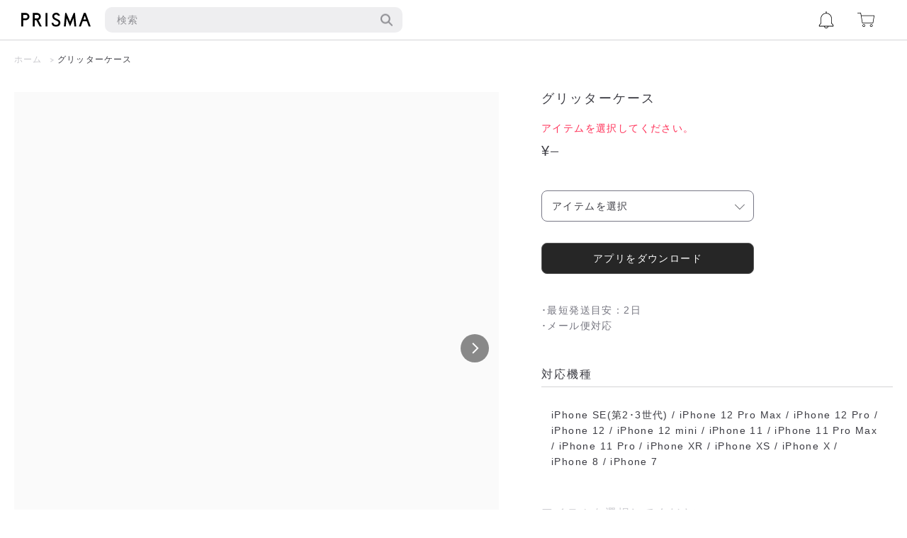

--- FILE ---
content_type: text/html; charset=UTF-8
request_url: https://pri-sma.jp/app/item/iphone-case/17/33
body_size: 14884
content:
<!DOCTYPE html>
<html lang="ja">
<head>
<!-- Global site tag (gtag.js) - Google Analytics -->

<meta charset="utf-8">
<meta name="viewport" content="width=device-width, initial-scale=1.0, maximum-scale=1.0, viewport-fit=cover">
<meta name="format-detection" content="telephone=no">

<title>自分だけのおしゃれなオリジナルiPhoneケースがつくれる通販アプリ - プリスマ</title>

<meta name="description" content="プリスマは、オリジナルデザインのTシャツやスマホケースがつくれるアプリです。他にも様々なアイテムをご用意しています。写真やイラスト・ロゴ、メッセージなどを入れるだけで世界にひとつだけのオリジナルデザインのアイテムがつくれます。">
<meta name="keywords" content="iPhoneケース, iPhoneカバー, スマホカバー, 自作, オリジナルグッズ, オリジナルTシャツ, クラスTシャツ, 推し活, K-POP, アクキー">

	<link rel="canonical" href="https://pri-sma.jp">

<!-- theme -->
<meta name="theme-color" content="#fff">

<!-- icon -->
<link rel="icon" href="https://cdn.pri-sma.jp/web/userpage/img/common/favicon.svg" type="image/svg+xml">
<link rel="icon alternate" href="https://cdn.pri-sma.jp/web/userpage/img/common/favicon.png" type="image/png">

<link rel="apple-touch-icon" sizes="180x180" href="https://cdn.pri-sma.jp/web/userpage/img/common/180.png">
<link rel="icon" type="image/png" sizes="256x256" href="https://cdn.pri-sma.jp/web/userpage/img/common/256.png" />

<!-- styles -->
<style>
  .loading{width:100vw;height:100vh;position:fixed;top:0;left:0;z-index:1000;background-color:#fff}.loading img{display:block;width:120px;height:auto;position:absolute;top:50%;left:50%;-webkit-transform:translate3d(-50%,-50%,0);-ms-transform:translate3d(-50%,-50%,0);transform:translate3d(-50%,-50%,0)}@media  screen and (max-width:820px){.loading{min-height:-webkit-fill-available}}@media  screen and (max-width:560px){.loading img{width:100px}}
</style>

<link rel="preload" href="https://cdn.pri-sma.jp/web/userpage/css/public.css?var=1769913882" as="style" onload="this.onload=null;this.rel='stylesheet'"/>

<!-- OGP -->
<meta property="og:title" content="iPhoneケース - グリッターケース | PRISMA">
<meta property="og:url" content="https://pri-sma.jp/app/item/iphone-case/17/33">
<meta property="og:site_name" content="プリスマ">
<meta property="og:type" content="website">
<meta property="og:description" content="プリスマは、オリジナルデザインのTシャツやスマホケースがつくれるアプリです。他にも様々なアイテムをご用意しています。写真やイラスト・ロゴ、メッセージなどを入れるだけで世界にひとつだけのオリジナルデザインのアイテムがつくれます。">
<meta property="og:image" content="https://cdn.pri-sma.jp/web/userpage/item/iphone-case/17/item_iphone-case_GLIT01-840.png">
<meta property="og:image:alt" content="シルバー">
<meta property="og:locale" content="ja_JP">

<link rel="stylesheet" href="https://cdn.pri-sma.jp/web/userpage/css/product.css?ver=1769913882" media="screen">
<script type="application/ld+json">
[
  {
    // web
    "@context": "https://schema.org/",
    "@type": "WebSite",
    "name": "世界にひとつのアイテムをつくるアプリ。 PRISMA",
    "url": "https://pri-sma.jp/app/home/top",
    "potentialAction": {
      "@type": "SearchAction",
      "target": "{search_term_string}",
      "query-input": "required name=search_term_string"
    }
  },
  {
    //breadcrumbs
    "@context": "https://schema.org/", 
    "@type": "BreadcrumbList", 
    "itemListElement": [
    {
      "@type": "ListItem", 
      "position": 1, 
      "name": "ホーム",
      "item": "https://pri-sma.jp/app/home/top"
    }
    ,{
      "@type": "ListItem", 
      "position": 2, 
      "name": "グリッターケース | PRISMA",
      "item": "https://pri-sma.jp/app/item/iphone-case/17/33"  
    }
    ]
  }
  ,{
    //product
    "@context": "https://schema.org/", 
    "@type": "Product", 
    "name": "グリッターケース",
    "image": "item_iphone-case_GLIT01-840.png",
    "offers": {
      "@type": "Offer",
      "url": "https://pri-sma.jp/app/item/iphone-case/17",
      "priceCurrency": "JPY",
      "price": "2800",
      "availability": "https://schema.org/InStock"
			//"availability": "https://schema.org/SoldOut"
    }
  }
]
</script>
<!-- script -->
<script src="https://pri-sma.jp/js/amplitude_event.js?1769913882"></script>

<!-- Global site tag (gtag.js) - Google Ads: 754069788 -->
<script async src="https://www.googletagmanager.com/gtag/js?id=AW-754069788"></script>
<script>
  window.dataLayer = window.dataLayer || [];
  function gtag(){dataLayer.push(arguments);}
  gtag('js', new Date());

  gtag('config', 'AW-754069788');		// Google広告
  gtag('config', 'UA-39064418-5');		// ユニバーサルアナリティクス
  
  </script>

<script async src="https://s.yimg.jp/images/listing/tool/cv/ytag.js"></script>
<script>
window.yjDataLayer = window.yjDataLayer || [];
function ytag() { yjDataLayer.push(arguments); }
ytag({"type":"ycl_cookie"});
</script>

</head>
<body>
<!-- Facebook Pixel Code -->
<script>
	!function(f,b,e,v,n,t,s)
	{if(f.fbq)return;n=f.fbq=function(){n.callMethod?
	n.callMethod.apply(n,arguments):n.queue.push(arguments)};
	if(!f._fbq)f._fbq=n;n.push=n;n.loaded=!0;n.version='2.0';
	n.queue=[];t=b.createElement(e);t.async=!0;
	t.src=v;s=b.getElementsByTagName(e)[0];
	s.parentNode.insertBefore(t,s)}(window, document,'script',
	'https://connect.facebook.net/en_US/fbevents.js');
	fbq('init', '304642548246039');
	fbq('track', 'PageView');
</script>
<noscript><img height="1" width="1" style="display:none"
	src="https://www.facebook.com/tr?id=304642548246039&ev=PageView&noscript=1"
/></noscript>
<!-- End Facebook Pixel Code -->

<!-- header -->
<div id="load" class="loading">
  <img src="https://cdn.pri-sma.jp/web/userpage/img/common/loading.png" alt="読み込み中" width="100" height="23">
</div>
<!-- //header -->


<!--====== コンテンツ ======-->
<div class="wrapper">
<!-- header -->
    <div class="globalHeader webOnly">
      <header class="header">
        <h1 class="headLogo">
          <a href="https://pri-sma.jp/app/home">
            <img src="https://cdn.pri-sma.jp/web/userpage/img/common/logo.svg" alt="世界にひとつのアイテムをつくるアプリ。 PRISMA" width="98" height="20">
          </a>
        </h1>

        <div class="headSearch -headContent">
					<button type="button" href="javascript:;" class="headSearch_item" data-micromodal-trigger="searchBox">
            <span>検索</span>
            <span class="headSearch_ico">
              <img src="https://cdn.pri-sma.jp/web/userpage/img/home/svg/ico_head-search.svg" alt="" width="16" height="16">
            </span>
          </button>
        </div>

        <ul class="headController">
          <li class="headController_item">
            <span class="headController_badge" id="notice_badge" style="display: none;"></span>
            
            <a href="https://pri-sma.jp/app/notice">
              <span>
                <img src="https://cdn.pri-sma.jp/web/userpage/img/home/svg/ico_news.svg" alt="" width="17" height="20">
              </span>
            </a>
          </li>

          <li class="headController_item">
            <span class="headController_badge -empty" id="cart_badge" style="display: none;"></span>
            
            <a href="https://pri-sma.jp/jp/cart">
              <span>
                <img src="https://cdn.pri-sma.jp/web/userpage/img/home/svg/ico_cart.svg" alt="" width="20" height="17">
              </span>
            </a>
          </li>
        </ul>
      </header>

    </div><!-- //header -->
<!-- bread crumbs -->
    <nav class="breadCase">
      <ol class="breadCrumbs">
        <li class="breadCrumbs_item">
          <a id="bread_home" onclick="jumpHome()">ホーム</a>
        </li>
                		        <li class="breadCrumbs_item -current">
	          <a href="https://pri-sma.jp/app/item/iphone-case/17/33">グリッターケース</a>
	        </li>
        	              </ol>
    </nav><!-- bread crumbs -->

		<!-- product container -->
		<main class="productContainer">
			
			<!-- product image slider -->
			<section class="productImages" id="caption_item">
		       <!-- place holder -->
		        <div class="productHolder">
		          <div class="productHolder_image">
		            <picture>
						<source type="image/png" media="(max-width: 560px)" srcset="https://cdn.pri-sma.jp/web/userpage/img/common/ph.png" data-srcset="https://cdn.pri-sma.jp/web/userpage/item/iphone-case/17/item_iphone-case_GLIT01-840.png" width="374" height="374">
						<img src="https://cdn.pri-sma.jp/web/userpage/img/common/ph.png" data-src="https://cdn.pri-sma.jp/web/userpage/item/iphone-case/17/item_iphone-case_GLIT01-1200.png" alt="" width="678" height="680">
		            </picture>
		          </div>
		          
		          <div class="productHolder_caption">
		            <p>シルバー</p>
		          </div>
		        </div>
			</section><!-- //product image -->
			
			<!-- product detail -->
			<section class="productDetail">
				
				<!-- product infomation -->
				<article class="productInfo">
					<h1 class="productInfo_head">グリッターケース</h1>

					<div class="productPrice">
		              <p class="productPrice_attn" id="price_title">アイテムを選択してください。</p>
        		      <div class="productPrice_price">&yen;<span id="price_value">&#150;</span></div>
					</div>					
					
					<div class="itemSelectorWrap">
						<button type="button" href="javascript:;" class="selectBtn arrowD" id="itemSelectBtn" onclick="openSelector('return')">
														アイテムを選択
														<!-- カラー・サイズを選択 -->
							<!-- モデルを選択 -->
						</button>
					</div>
					
					<div class="makeBtnWrap">
																					
																	
									<a href="http://bit.ly/pri-sma" class="mainBtn">アプリをダウンロード</a>
																											
					</div>
					
					<ul class="itemInfo">
<!-- 						<li class="itemInfo_item">カラバリあり</li> -->
<!-- 						<li class="itemInfo_item">キャンペーン対象アイテム</li> -->
						<li class="itemInfo_item">最短発送目安：2日</li>
												
						<li class="itemInfo_item">メール便対応</li>
											</ul>
					
				</article>
				
				<!-- product supplement -->
				<article class="productSuppl">
					<ul class="tableView -acc">
												<li class="tableView_item">
							<h2 class="accHead arrowD">対応機種</h2>
							<div class="accInner">
																	<a href="https://pri-sma.jp/app/model/iphone-case/29">iPhone SE(第2･3世代)</a>
																		 / 
																										<a href="https://pri-sma.jp/app/model/iphone-case/32">iPhone 12 Pro Max</a>
																		 / 
																										<a href="https://pri-sma.jp/app/model/iphone-case/31">iPhone 12 Pro</a>
																		 / 
																										<a href="https://pri-sma.jp/app/model/iphone-case/33">iPhone 12</a>
																		 / 
																										<a href="https://pri-sma.jp/app/model/iphone-case/34">iPhone 12 mini</a>
																		 / 
																										<a href="https://pri-sma.jp/app/model/iphone-case/27">iPhone 11</a>
																		 / 
																										<a href="https://pri-sma.jp/app/model/iphone-case/26">iPhone 11 Pro Max</a>
																		 / 
																										<a href="https://pri-sma.jp/app/model/iphone-case/25">iPhone 11 Pro</a>
																		 / 
																										<a href="https://pri-sma.jp/app/model/iphone-case/19">iPhone XR</a>
																		 / 
																										<a href="https://pri-sma.jp/app/model/iphone-case/18">iPhone XS</a>
																		 / 
																										<a href="https://pri-sma.jp/app/model/iphone-case/17">iPhone X</a>
																		 / 
																										<a href="https://pri-sma.jp/app/model/iphone-case/15">iPhone 8</a>
																		 / 
																										<a href="https://pri-sma.jp/app/model/iphone-case/11">iPhone 7</a>
																								</div>
						</li>
												
						<li class="tableView_item -empty" id="item_detail_area">
							<h2 class="accHead arrowD" id="item_detail_title">アイテムを選択してください</h2>
							<div class="accInner">
								<p id="item_detail_body">アイテムを選択するとここに詳細が表示されます。</p>
							</div>
						</li>
						
						<!-- 追加データ -->
						<li class="tableView_item">
						
						</li>
						
					</ul>
				</article>
				
				
			</section>
			
		</main><!-- //product container -->
		
		<!-- recommend container -->
		<div class="asideContainer">
			<!-- case designs -->
						<section class="secBlock" id="populer_item"></section>
		</div>
      		
<!-- footer -->
    <footer class="footer webOnly">
			<div class="footWrap">
				<div class="footSplit">

					<!-- app store -->
					<div class="appExplain">
            <h2 class="appExplain_head">今すぐ無料でダウンロード</h2>

            <div class="appIcon">
              <div class="appIcon_logo">
                <img src="https://cdn.pri-sma.jp/web/userpage/img/common/square_logo.svg" alt="世界にひとつのアイテムをつくるアプリ。 PRISMA" width="76px" height="76px">
              </div>

              <a href="http://bit.ly/pri-sma" class="appIcon_dl">
                <img src="https://cdn.pri-sma.jp/web/userpage/img/common/appstore_badge_jp.svg" alt="プリスマをAppStoreからダウンロード" width="166px" height="50px">
              </a>
            </div>
					</div>

					<!-- footer links -->
					<nav class="footMenu">
						<ul class="siteMenu">
							<!-- <li class="siteMenu_item">
								<a href="">よくある質問</a>
							</li> -->

							<li class="siteMenu_item">
								<a href="https://pri-sma.jp/jp/top/contact">お問い合わせ</a>
							</li>

							<li class="siteMenu_item">
								<a href="https://pri-sma.jp/jp/top/terms">利用規約</a>
							</li>

							<!-- <li class="siteMenu_item">
								<a href="">会員利用規約</a>
							</li> -->

							<li class="siteMenu_item">
								<a href="https://pri-sma.jp/jp/top/policy">プライバシーポリシー</a>
							</li>

							<li class="siteMenu_item">
								<a href="https://pri-sma.jp/jp/top/transaction">特定商取引法に基づく表記</a>
							</li>
						</ul>

						<ul class="snsMenu">
							<li class="snsMenu_item">
								<a href="javascript:jumpSSL('www.facebook.com/prismajp')" class="snsLink">
                  <span class="snsLink_icon"><svg class="icon"><use xlink:href="#ico_fb"></use></svg></span>
                  <span class="snsLink_text">Facebook</span>
                </a>
							</li>

							<li class="snsMenu_item">
								<a href="javascript:jumpSSL('twitter.com/prismajp')" class="snsLink">
                  <span class="snsLink_icon"><svg class="icon"><use xlink:href="#ico_twi"></use></svg></span>
                  <span class="snsLink_text">Twitter</span>
                </a>
							</li>

							<li class="snsMenu_item">
								<a href="javascript:jumpSSL('instagram.com/prismajp')" class="snsLink">
                  <span class="snsLink_icon"><svg class="icon"><use xlink:href="#ico_insta"></use></svg></span>
                  <span class="snsLink_text">Instagram</span>
                </a>
							</li>

							<li class="snsMenu_item">
								<a href="javascript:jumpSSL('line.me/R/ti/p/%40vez1994y')" class="snsLink">
                  <span class="snsLink_icon"><svg class="icon"><use xlink:href="#ico_line"></use></svg></span>
                  <span class="snsLink_text">LINE公式</span>
                </a>
							</li>
						</ul>
					</nav>

				</div>

				<p class="copyright">© 2013-2022 プリスマ</p>
			</div>
    </footer><!-- //footer -->
  <!-- svg spite -->
  <svg aria-hidden="true" style="position: absolute; width: 0; height: 0; overflow: hidden;" version="1.1" xmlns="http://www.w3.org/2000/svg" xmlns:xlink="http://www.w3.org/1999/xlink">
    <defs>
      <symbol id="ico_fb" viewBox="0 0 32 32">
        <path d="M18.477 32v-14.597h4.9l0.733-5.689h-5.633v-3.632c0-1.647 0.457-2.769 2.819-2.769l3.012-0.001v-5.088c-0.521-0.069-2.309-0.224-4.39-0.224-4.343 0-7.316 2.651-7.316 7.519v4.195h-4.912v5.689h4.912v14.597h5.874z"></path>
      </symbol>
      <symbol id="ico_twi" viewBox="0 0 32 32">
        <path d="M10.064 29.003c12.076 0 18.68-10.005 18.68-18.68 0-0.284-0.006-0.567-0.019-0.849 1.282-0.927 2.396-2.083 3.275-3.399-1.176 0.523-2.442 0.875-3.77 1.034 1.355-0.813 2.396-2.099 2.887-3.632-1.269 0.752-2.673 1.299-4.169 1.594-1.198-1.276-2.904-2.074-4.792-2.074-3.626 0-6.566 2.94-6.566 6.565 0 0.515 0.058 1.016 0.17 1.497-5.456-0.274-10.295-2.887-13.532-6.859-0.564 0.97-0.889 2.097-0.889 3.3 0 2.278 1.159 4.289 2.922 5.465-1.077-0.033-2.089-0.329-2.974-0.821-0.001 0.027-0.001 0.055-0.001 0.084 0 3.18 2.263 5.834 5.267 6.436-0.551 0.15-1.132 0.231-1.731 0.231-0.423 0-0.834-0.042-1.234-0.118 0.836 2.608 3.259 4.506 6.133 4.56-2.247 1.761-5.078 2.81-8.154 2.81-0.53 0-1.052-0.030-1.566-0.091 2.906 1.862 6.356 2.949 10.064 2.949z"></path>
      </symbol>
      <symbol id="ico_line" viewBox="0 0 32 32">
        <path d="M32 13.739c0-7.159-7.177-12.984-16-12.984s-16 5.825-16 12.984c0 6.418 5.692 11.794 13.381 12.81 0.521 0.113 1.23 0.344 1.41 0.789 0.161 0.404 0.106 1.038 0.052 1.447 0 0-0.188 1.129-0.228 1.37-0.070 0.404-0.322 1.582 1.386 0.863s9.214-5.426 12.571-9.289h-0.001c2.319-2.543 3.43-5.124 3.43-7.989zM10.355 17.568c0 0.169-0.137 0.306-0.305 0.306h-4.495c-0.169 0-0.305-0.137-0.305-0.306v-6.983c0-0.169 0.137-0.305 0.305-0.305h1.135c0.168 0 0.306 0.137 0.306 0.305v5.543h3.055c0.168 0 0.305 0.137 0.305 0.305v1.135zM13.061 17.568c0 0.169-0.137 0.306-0.306 0.306h-1.135c-0.169 0-0.305-0.137-0.305-0.306v-6.983c0-0.169 0.137-0.306 0.305-0.306h1.135c0.169 0 0.306 0.137 0.306 0.306v6.983zM20.786 17.568c0 0.169-0.137 0.306-0.306 0.306h-1.128c-0.028 0-0.054-0.004-0.080-0.011-0.002-0-0.003-0.001-0.004-0.001-0.007-0.002-0.014-0.004-0.021-0.007-0.003-0.001-0.006-0.002-0.010-0.003-0.005-0.002-0.010-0.004-0.015-0.006s-0.010-0.005-0.015-0.007c-0.003-0.002-0.006-0.003-0.009-0.005-0.007-0.004-0.013-0.008-0.019-0.012-0.001-0.001-0.002-0.002-0.004-0.002-0.030-0.020-0.057-0.046-0.079-0.077l-3.199-4.32v4.146c0 0.169-0.137 0.306-0.306 0.306h-1.135c-0.169 0-0.305-0.137-0.305-0.306v-6.983c0-0.169 0.137-0.306 0.305-0.306h1.128c0.004 0 0.007 0 0.010 0.001 0.005 0 0.011 0 0.016 0.001s0.011 0.001 0.017 0.002c0.004 0.001 0.009 0.001 0.013 0.002 0.006 0.001 0.012 0.002 0.018 0.004 0.004 0.001 0.007 0.002 0.011 0.003 0.006 0.002 0.012 0.004 0.018 0.006 0.003 0.001 0.007 0.002 0.010 0.004 0.006 0.002 0.012 0.005 0.018 0.008 0.003 0.002 0.007 0.003 0.010 0.005 0.006 0.003 0.011 0.006 0.017 0.009 0.003 0.002 0.006 0.004 0.009 0.006 0.005 0.004 0.011 0.007 0.016 0.011 0.003 0.002 0.006 0.004 0.008 0.006 0.006 0.004 0.011 0.009 0.017 0.014 0.002 0.002 0.004 0.003 0.006 0.005 0.006 0.006 0.012 0.012 0.018 0.019 0.001 0.001 0.001 0.002 0.002 0.002 0.009 0.010 0.017 0.021 0.025 0.032l3.195 4.315v-4.147c0-0.169 0.137-0.306 0.306-0.306h1.135c0.169 0 0.306 0.137 0.306 0.306v6.983zM26.983 11.72c0 0.169-0.137 0.306-0.306 0.306h-3.055v1.178h3.055c0.168 0 0.306 0.137 0.306 0.306v1.135c0 0.169-0.137 0.306-0.306 0.306h-3.055v1.178h3.055c0.168 0 0.306 0.137 0.306 0.305v1.135c0 0.169-0.137 0.306-0.306 0.306h-4.495c-0.169 0-0.305-0.137-0.305-0.306v-6.983c0-0.169 0.137-0.305 0.305-0.305h4.495c0.168 0 0.306 0.137 0.306 0.305v1.135z"></path>
      </symbol>
      <symbol id="ico_insta" viewBox="0 0 32 32">
        <path d="M31.904 9.403c-0.078-1.703-0.348-2.866-0.744-3.884-0.409-1.052-0.956-1.944-1.845-2.834s-1.782-1.437-2.834-1.845c-1.018-0.396-2.181-0.666-3.884-0.744-1.707-0.078-2.251-0.096-6.597-0.096s-4.89 0.018-6.597 0.096c-1.703 0.078-2.866 0.348-3.884 0.744-1.052 0.409-1.944 0.956-2.834 1.845s-1.437 1.782-1.845 2.834c-0.396 1.018-0.666 2.181-0.744 3.884-0.078 1.707-0.096 2.251-0.096 6.597s0.018 4.89 0.096 6.597c0.078 1.703 0.348 2.866 0.744 3.884 0.409 1.052 0.956 1.944 1.845 2.834s1.782 1.437 2.834 1.845c1.018 0.395 2.181 0.666 3.884 0.744 1.707 0.078 2.252 0.096 6.597 0.096s4.89-0.018 6.597-0.096c1.703-0.078 2.866-0.348 3.884-0.744 1.052-0.409 1.944-0.956 2.834-1.845s1.437-1.782 1.845-2.834c0.395-1.018 0.666-2.181 0.744-3.884 0.078-1.707 0.096-2.251 0.096-6.597s-0.018-4.89-0.096-6.597zM29.024 22.465c-0.071 1.56-0.332 2.407-0.551 2.971-0.29 0.747-0.637 1.28-1.197 1.84s-1.093 0.907-1.84 1.197c-0.564 0.219-1.411 0.48-2.971 0.551-1.687 0.077-2.193 0.093-6.465 0.093s-4.778-0.016-6.465-0.093c-1.56-0.071-2.407-0.332-2.971-0.551-0.747-0.29-1.28-0.637-1.84-1.197s-0.907-1.093-1.197-1.84c-0.219-0.564-0.48-1.411-0.551-2.971-0.077-1.687-0.093-2.193-0.093-6.465s0.016-4.778 0.093-6.465c0.071-1.56 0.332-2.407 0.551-2.971 0.29-0.747 0.637-1.28 1.197-1.84s1.093-0.907 1.84-1.197c0.564-0.219 1.411-0.48 2.971-0.551 1.687-0.077 2.193-0.093 6.465-0.093s4.778 0.016 6.465 0.093c1.56 0.071 2.407 0.332 2.971 0.551 0.747 0.29 1.28 0.637 1.84 1.197s0.907 1.093 1.197 1.84c0.219 0.564 0.48 1.411 0.551 2.971 0.077 1.687 0.093 2.193 0.093 6.465s-0.016 4.778-0.093 6.465zM16 7.784c-4.538 0-8.216 3.679-8.216 8.216s3.679 8.216 8.216 8.216 8.216-3.679 8.216-8.216-3.679-8.216-8.216-8.216zM16 21.333c-2.946 0-5.333-2.388-5.333-5.333s2.388-5.333 5.333-5.333 5.333 2.388 5.333 5.333-2.388 5.333-5.333 5.333zM26.461 7.459c0 1.060-0.86 1.92-1.92 1.92s-1.92-0.86-1.92-1.92 0.86-1.92 1.92-1.92c1.060 0 1.92 0.86 1.92 1.92z"></path>
      </symbol>
			<symbol id="ico_modal" viewBox="0 0 32 32">
        <path d="M31.041 23.358h-21.441c-0.53 0-0.959-0.43-0.959-0.959v-21.44c0-0.53 0.43-0.959 0.959-0.959h21.441c0.53 0 0.959 0.43 0.959 0.959v21.44c0 0.53-0.43 0.959-0.959 0.959zM10.879 21.44h18.882c0.177 0 0.32-0.143 0.32-0.32v-18.881c0-0.177-0.143-0.32-0.32-0.32h-18.882c-0.177 0-0.32 0.143-0.32 0.32v18.881c0 0.177 0.143 0.32 0.32 0.32z"></path>
        <path d="M21.441 25.278v4.483c0 0.177-0.143 0.32-0.32 0.32h-18.882c-0.177 0-0.32-0.143-0.32-0.32v-18.881c0-0.177 0.143-0.32 0.32-0.32h4.481v-1.919h-5.761c-0.53 0-0.959 0.43-0.959 0.959v21.44c0 0.53 0.43 0.959 0.959 0.959h21.441c0.53 0 0.959-0.43 0.959-0.959v-5.762h-1.919z"></path>
      </symbol>
      <symbol id="ico_upload" viewBox="0 0 32 32">
        <path d="M31.041 31.2h-30.081c-0.53 0-0.959-0.43-0.959-0.96v-8.321c0-0.53 0.43-0.96 0.959-0.96s0.959 0.43 0.959 0.96v7.361h28.163v-7.361c0-0.53 0.43-0.96 0.959-0.96s0.959 0.43 0.959 0.96v8.321c0 0.53-0.43 0.96-0.959 0.96zM25.364 11.046l-8.64-9.932c-0.363-0.419-1.084-0.419-1.447 0l-8.64 9.932c-0.348 0.401-0.306 1.008 0.092 1.356 0.402 0.351 1.008 0.307 1.355-0.092l6.957-7.998v19.221c0 0.522 0.43 0.946 0.96 0.946s0.96-0.424 0.96-0.946v-19.221l6.957 7.998c0.189 0.217 0.456 0.329 0.723 0.329 0.223 0 0.448-0.077 0.631-0.236 0.398-0.349 0.441-0.956 0.092-1.356z"></path>
      </symbol>
    </defs>
  </svg>

<div style="display: none;" id="populer_appned_target"></div>
</div>

<div class="modalBox" id="selectBox" aria-hidden="true">
	<div class="modalOverlay" tabindex="-1" data-micromodal-close>
		<div class="modalContent" role="dialog" aria-modal="true" aria-labelledby="ウィンドウを閉じる">
			<header class="modalContent_header" id="item_modal_header">
				<button class="modalClose" aria-label="検索をとじる" data-micromodal-close>とじる</button>
			</header>
			<div class="modalContent_body" id="selectContent">
				
									
					<div class="selectInner" id="model_area">
						<h3 class="selectInner_head">
														機種を選択
													</h3>
						<fieldset class="tableView -round">
																																																																																																																																																																																																			<div class="tableView_item">
								<label class="inputBox">
									<input type="radio" class="radio" id="type_29" name="make_type" value="29" onchange="selectType(true)">
									<span class="radio_icon"></span><span id="type_str_29">iPhone SE(第2･3世代)</span>
								</label>
							</div>
																											<div class="tableView_item">
								<label class="inputBox">
									<input type="radio" class="radio" id="type_32" name="make_type" value="32" onchange="selectType(true)">
									<span class="radio_icon"></span><span id="type_str_32">iPhone 12 Pro Max</span>
								</label>
							</div>
																											<div class="tableView_item">
								<label class="inputBox">
									<input type="radio" class="radio" id="type_31" name="make_type" value="31" onchange="selectType(true)">
									<span class="radio_icon"></span><span id="type_str_31">iPhone 12 Pro</span>
								</label>
							</div>
																											<div class="tableView_item">
								<label class="inputBox">
									<input type="radio" class="radio" id="type_33" name="make_type" value="33" onchange="selectType(true)">
									<span class="radio_icon"></span><span id="type_str_33">iPhone 12</span>
								</label>
							</div>
																											<div class="tableView_item">
								<label class="inputBox">
									<input type="radio" class="radio" id="type_34" name="make_type" value="34" onchange="selectType(true)">
									<span class="radio_icon"></span><span id="type_str_34">iPhone 12 mini</span>
								</label>
							</div>
																											<div class="tableView_item">
								<label class="inputBox">
									<input type="radio" class="radio" id="type_27" name="make_type" value="27" onchange="selectType(true)">
									<span class="radio_icon"></span><span id="type_str_27">iPhone 11</span>
								</label>
							</div>
																											<div class="tableView_item">
								<label class="inputBox">
									<input type="radio" class="radio" id="type_26" name="make_type" value="26" onchange="selectType(true)">
									<span class="radio_icon"></span><span id="type_str_26">iPhone 11 Pro Max</span>
								</label>
							</div>
																											<div class="tableView_item">
								<label class="inputBox">
									<input type="radio" class="radio" id="type_25" name="make_type" value="25" onchange="selectType(true)">
									<span class="radio_icon"></span><span id="type_str_25">iPhone 11 Pro</span>
								</label>
							</div>
																											<div class="tableView_item">
								<label class="inputBox">
									<input type="radio" class="radio" id="type_19" name="make_type" value="19" onchange="selectType(true)">
									<span class="radio_icon"></span><span id="type_str_19">iPhone XR</span>
								</label>
							</div>
																											<div class="tableView_item">
								<label class="inputBox">
									<input type="radio" class="radio" id="type_18" name="make_type" value="18" onchange="selectType(true)">
									<span class="radio_icon"></span><span id="type_str_18">iPhone XS</span>
								</label>
							</div>
																											<div class="tableView_item">
								<label class="inputBox">
									<input type="radio" class="radio" id="type_17" name="make_type" value="17" onchange="selectType(true)">
									<span class="radio_icon"></span><span id="type_str_17">iPhone X</span>
								</label>
							</div>
																											<div class="tableView_item">
								<label class="inputBox">
									<input type="radio" class="radio" id="type_15" name="make_type" value="15" onchange="selectType(true)">
									<span class="radio_icon"></span><span id="type_str_15">iPhone 8</span>
								</label>
							</div>
																											<div class="tableView_item">
								<label class="inputBox">
									<input type="radio" class="radio" id="type_11" name="make_type" value="11" onchange="selectType(true)">
									<span class="radio_icon"></span><span id="type_str_11">iPhone 7</span>
								</label>
							</div>
																			</fieldset>
					</div>
				
									
					<div style="display: none;" id="item_area">
						<input type="radio" name="item_type" value="17" checked="checked">
						<span id="item_str_17">グリッターケース</span>
					</div>
				
				<div class="selectInner" id="variation_area">
					<h3 class="selectInner_head">バリエーションを選択</h3>
					
																		<fieldset class="tableView -round" id="variation_34_17">
																																	<div class="tableView_item">
										<label class="inputBox -disabled">
											<input type="radio" class="radio" name="variation" value="552" onchange="selectVariation()" disabled>
											<span class="radio_icon"></span><span id="variation_str_552">シルバー</span>
											<span class="inputBox_attn">在庫なし</span>
										</label>
									</div>
																																																		<div class="tableView_item">
										<label class="inputBox -disabled">
											<input type="radio" class="radio" name="variation" value="555" onchange="selectVariation()" disabled>
											<span class="radio_icon"></span><span id="variation_str_555">ゴールド</span>
											<span class="inputBox_attn">在庫なし</span>
										</label>
									</div>
																																																		<div class="tableView_item">
										<label class="inputBox -disabled">
											<input type="radio" class="radio" name="variation" value="556" onchange="selectVariation()" disabled>
											<span class="radio_icon"></span><span id="variation_str_556">ピンク</span>
											<span class="inputBox_attn">在庫なし</span>
										</label>
									</div>
																															</fieldset>
																								<fieldset class="tableView -round" id="variation_31_17">
																																	<div class="tableView_item">
										<label class="inputBox -disabled">
											<input type="radio" class="radio" name="variation" value="543" onchange="selectVariation()" disabled>
											<span class="radio_icon"></span><span id="variation_str_543">シルバー</span>
											<span class="inputBox_attn">在庫なし</span>
										</label>
									</div>
																																																		<div class="tableView_item">
										<label class="inputBox -disabled">
											<input type="radio" class="radio" name="variation" value="544" onchange="selectVariation()" disabled>
											<span class="radio_icon"></span><span id="variation_str_544">ゴールド</span>
											<span class="inputBox_attn">在庫なし</span>
										</label>
									</div>
																																																		<div class="tableView_item">
										<label class="inputBox -disabled">
											<input type="radio" class="radio" name="variation" value="545" onchange="selectVariation()" disabled>
											<span class="radio_icon"></span><span id="variation_str_545">ピンク</span>
											<span class="inputBox_attn">在庫なし</span>
										</label>
									</div>
																															</fieldset>
																								<fieldset class="tableView -round" id="variation_33_17">
																																	<div class="tableView_item">
										<label class="inputBox -disabled">
											<input type="radio" class="radio" name="variation" value="549" onchange="selectVariation()" disabled>
											<span class="radio_icon"></span><span id="variation_str_549">シルバー</span>
											<span class="inputBox_attn">在庫なし</span>
										</label>
									</div>
																																																		<div class="tableView_item">
										<label class="inputBox -disabled">
											<input type="radio" class="radio" name="variation" value="550" onchange="selectVariation()" disabled>
											<span class="radio_icon"></span><span id="variation_str_550">ゴールド</span>
											<span class="inputBox_attn">在庫なし</span>
										</label>
									</div>
																																																		<div class="tableView_item">
										<label class="inputBox -disabled">
											<input type="radio" class="radio" name="variation" value="551" onchange="selectVariation()" disabled>
											<span class="radio_icon"></span><span id="variation_str_551">ピンク</span>
											<span class="inputBox_attn">在庫なし</span>
										</label>
									</div>
																															</fieldset>
																								<fieldset class="tableView -round" id="variation_25_17">
																																	<div class="tableView_item">
										<label class="inputBox -disabled">
											<input type="radio" class="radio" name="variation" value="511" onchange="selectVariation()" disabled>
											<span class="radio_icon"></span><span id="variation_str_511">シルバー</span>
											<span class="inputBox_attn">在庫なし</span>
										</label>
									</div>
																																																		<div class="tableView_item">
										<label class="inputBox -disabled">
											<input type="radio" class="radio" name="variation" value="512" onchange="selectVariation()" disabled>
											<span class="radio_icon"></span><span id="variation_str_512">ゴールド</span>
											<span class="inputBox_attn">在庫なし</span>
										</label>
									</div>
																																																		<div class="tableView_item">
										<label class="inputBox -disabled">
											<input type="radio" class="radio" name="variation" value="513" onchange="selectVariation()" disabled>
											<span class="radio_icon"></span><span id="variation_str_513">ピンク</span>
											<span class="inputBox_attn">在庫なし</span>
										</label>
									</div>
																															</fieldset>
																								<fieldset class="tableView -round" id="variation_32_17">
																																	<div class="tableView_item">
										<label class="inputBox -disabled">
											<input type="radio" class="radio" name="variation" value="546" onchange="selectVariation()" disabled>
											<span class="radio_icon"></span><span id="variation_str_546">シルバー</span>
											<span class="inputBox_attn">在庫なし</span>
										</label>
									</div>
																																																		<div class="tableView_item">
										<label class="inputBox -disabled">
											<input type="radio" class="radio" name="variation" value="547" onchange="selectVariation()" disabled>
											<span class="radio_icon"></span><span id="variation_str_547">ゴールド</span>
											<span class="inputBox_attn">在庫なし</span>
										</label>
									</div>
																																																		<div class="tableView_item">
										<label class="inputBox -disabled">
											<input type="radio" class="radio" name="variation" value="548" onchange="selectVariation()" disabled>
											<span class="radio_icon"></span><span id="variation_str_548">ピンク</span>
											<span class="inputBox_attn">在庫なし</span>
										</label>
									</div>
																															</fieldset>
																								<fieldset class="tableView -round" id="variation_27_17">
																																	<div class="tableView_item">
										<label class="inputBox -disabled">
											<input type="radio" class="radio" name="variation" value="517" onchange="selectVariation()" disabled>
											<span class="radio_icon"></span><span id="variation_str_517">シルバー</span>
											<span class="inputBox_attn">在庫なし</span>
										</label>
									</div>
																															</fieldset>
																								<fieldset class="tableView -round" id="variation_26_17">
																																	<div class="tableView_item">
										<label class="inputBox -disabled">
											<input type="radio" class="radio" name="variation" value="514" onchange="selectVariation()" disabled>
											<span class="radio_icon"></span><span id="variation_str_514">シルバー</span>
											<span class="inputBox_attn">在庫なし</span>
										</label>
									</div>
																																																		<div class="tableView_item">
										<label class="inputBox -disabled">
											<input type="radio" class="radio" name="variation" value="515" onchange="selectVariation()" disabled>
											<span class="radio_icon"></span><span id="variation_str_515">ゴールド</span>
											<span class="inputBox_attn">在庫なし</span>
										</label>
									</div>
																																																		<div class="tableView_item">
										<label class="inputBox -disabled">
											<input type="radio" class="radio" name="variation" value="516" onchange="selectVariation()" disabled>
											<span class="radio_icon"></span><span id="variation_str_516">ピンク</span>
											<span class="inputBox_attn">在庫なし</span>
										</label>
									</div>
																															</fieldset>
																								<fieldset class="tableView -round" id="variation_11_17">
																																	<div class="tableView_item">
										<label class="inputBox -disabled">
											<input type="radio" class="radio" name="variation" value="348" onchange="selectVariation()" disabled>
											<span class="radio_icon"></span><span id="variation_str_348">シルバー</span>
											<span class="inputBox_attn">在庫なし</span>
										</label>
									</div>
																																																		<div class="tableView_item">
										<label class="inputBox -disabled">
											<input type="radio" class="radio" name="variation" value="349" onchange="selectVariation()" disabled>
											<span class="radio_icon"></span><span id="variation_str_349">ゴールド</span>
											<span class="inputBox_attn">在庫なし</span>
										</label>
									</div>
																																																		<div class="tableView_item">
										<label class="inputBox -disabled">
											<input type="radio" class="radio" name="variation" value="350" onchange="selectVariation()" disabled>
											<span class="radio_icon"></span><span id="variation_str_350">ピンク</span>
											<span class="inputBox_attn">在庫なし</span>
										</label>
									</div>
																															</fieldset>
																								<fieldset class="tableView -round" id="variation_29_17">
																																	<div class="tableView_item">
										<label class="inputBox -disabled">
											<input type="radio" class="radio" name="variation" value="503" onchange="selectVariation()" disabled>
											<span class="radio_icon"></span><span id="variation_str_503">シルバー</span>
											<span class="inputBox_attn">在庫なし</span>
										</label>
									</div>
																																																		<div class="tableView_item">
										<label class="inputBox -disabled">
											<input type="radio" class="radio" name="variation" value="504" onchange="selectVariation()" disabled>
											<span class="radio_icon"></span><span id="variation_str_504">ゴールド</span>
											<span class="inputBox_attn">在庫なし</span>
										</label>
									</div>
																																																		<div class="tableView_item">
										<label class="inputBox -disabled">
											<input type="radio" class="radio" name="variation" value="505" onchange="selectVariation()" disabled>
											<span class="radio_icon"></span><span id="variation_str_505">ピンク</span>
											<span class="inputBox_attn">在庫なし</span>
										</label>
									</div>
																															</fieldset>
																								<fieldset class="tableView -round" id="variation_15_17">
																																	<div class="tableView_item">
										<label class="inputBox -disabled">
											<input type="radio" class="radio" name="variation" value="351" onchange="selectVariation()" disabled>
											<span class="radio_icon"></span><span id="variation_str_351">シルバー</span>
											<span class="inputBox_attn">在庫なし</span>
										</label>
									</div>
																																																		<div class="tableView_item">
										<label class="inputBox -disabled">
											<input type="radio" class="radio" name="variation" value="352" onchange="selectVariation()" disabled>
											<span class="radio_icon"></span><span id="variation_str_352">ゴールド</span>
											<span class="inputBox_attn">在庫なし</span>
										</label>
									</div>
																																																		<div class="tableView_item">
										<label class="inputBox -disabled">
											<input type="radio" class="radio" name="variation" value="353" onchange="selectVariation()" disabled>
											<span class="radio_icon"></span><span id="variation_str_353">ピンク</span>
											<span class="inputBox_attn">在庫なし</span>
										</label>
									</div>
																															</fieldset>
																								<fieldset class="tableView -round" id="variation_19_17">
																																	<div class="tableView_item">
										<label class="inputBox -disabled">
											<input type="radio" class="radio" name="variation" value="366" onchange="selectVariation()" disabled>
											<span class="radio_icon"></span><span id="variation_str_366">シルバー</span>
											<span class="inputBox_attn">在庫なし</span>
										</label>
									</div>
																																																		<div class="tableView_item">
										<label class="inputBox -disabled">
											<input type="radio" class="radio" name="variation" value="367" onchange="selectVariation()" disabled>
											<span class="radio_icon"></span><span id="variation_str_367">ゴールド</span>
											<span class="inputBox_attn">在庫なし</span>
										</label>
									</div>
																																																		<div class="tableView_item">
										<label class="inputBox -disabled">
											<input type="radio" class="radio" name="variation" value="368" onchange="selectVariation()" disabled>
											<span class="radio_icon"></span><span id="variation_str_368">ピンク</span>
											<span class="inputBox_attn">在庫なし</span>
										</label>
									</div>
																															</fieldset>
																								<fieldset class="tableView -round" id="variation_18_17">
																																	<div class="tableView_item">
										<label class="inputBox -disabled">
											<input type="radio" class="radio" name="variation" value="360" onchange="selectVariation()" disabled>
											<span class="radio_icon"></span><span id="variation_str_360">シルバー</span>
											<span class="inputBox_attn">在庫なし</span>
										</label>
									</div>
																																																		<div class="tableView_item">
										<label class="inputBox -disabled">
											<input type="radio" class="radio" name="variation" value="361" onchange="selectVariation()" disabled>
											<span class="radio_icon"></span><span id="variation_str_361">ゴールド</span>
											<span class="inputBox_attn">在庫なし</span>
										</label>
									</div>
																																																		<div class="tableView_item">
										<label class="inputBox -disabled">
											<input type="radio" class="radio" name="variation" value="362" onchange="selectVariation()" disabled>
											<span class="radio_icon"></span><span id="variation_str_362">ピンク</span>
											<span class="inputBox_attn">在庫なし</span>
										</label>
									</div>
																															</fieldset>
																								<fieldset class="tableView -round" id="variation_17_17">
																																	<div class="tableView_item">
										<label class="inputBox -disabled">
											<input type="radio" class="radio" name="variation" value="354" onchange="selectVariation()" disabled>
											<span class="radio_icon"></span><span id="variation_str_354">シルバー</span>
											<span class="inputBox_attn">在庫なし</span>
										</label>
									</div>
																																																		<div class="tableView_item">
										<label class="inputBox -disabled">
											<input type="radio" class="radio" name="variation" value="355" onchange="selectVariation()" disabled>
											<span class="radio_icon"></span><span id="variation_str_355">ゴールド</span>
											<span class="inputBox_attn">在庫なし</span>
										</label>
									</div>
																																																		<div class="tableView_item">
										<label class="inputBox -disabled">
											<input type="radio" class="radio" name="variation" value="356" onchange="selectVariation()" disabled>
											<span class="radio_icon"></span><span id="variation_str_356">ピンク</span>
											<span class="inputBox_attn">在庫なし</span>
										</label>
									</div>
																															</fieldset>
															</div>


								<div class="modalBtnWrap" id="submit_area">
					<button type="button" class="mainBtn" onclick="checkItemSelect(true)">決定</button>
				</div>
			</div>
		</div>
	</div>
</div>
<script>
var modal_scroll_top = 0;
document.getElementById( 'selectContent' ).onscroll = function(){
	modal_scroll_top = this.scrollTop;
}

var type_id = null;
var item_id = null;
var check_item = JSON.parse('{"34":{"17":{"552":[],"555":[],"556":[]}},"31":{"17":{"543":[],"544":[],"545":[]}},"33":{"17":{"549":[],"550":[],"551":[]}},"25":{"17":{"511":[],"512":[],"513":[]}},"32":{"17":{"546":[],"547":[],"548":[]}},"27":{"17":{"517":[]}},"26":{"17":{"514":[],"515":[],"516":[]}},"11":{"17":{"348":[],"349":[],"350":[]}},"29":{"17":{"503":[],"504":[],"505":[]}},"15":{"17":{"351":[],"352":[],"353":[]}},"19":{"17":{"366":[],"367":[],"368":[]}},"18":{"17":{"360":[],"361":[],"362":[]}},"17":{"17":{"354":[],"355":[],"356":[]}}}');
console.log(check_item)
function selectType(jump_flag)
{
	$('fieldset[id="item_area_field"]').show();
	type_id = $("input[name=make_type]:checked").val();
		$("input[name=variation]").prop('checked',false);
	showVariation();
	if(jump_flag)
	{
					var scrollTarget = "#selectContent";
			var adjust = $("#item_modal_header").height() + 0;
							var target = $("#variation_area").position();
				$(scrollTarget).animate(
			{scrollTop: modal_scroll_top + target.top - adjust},
			400,
			"swing",
			function(){
				modal_scroll_top = $(this).scrollTop();
			}
		);

	}
}
function selectItem()
{
	item_id = $("input[name=item_type]:checked").val();
	$("input[name=variation]").prop('checked',false);
	showVariation();
			var scrollTarget = "#selectContent";
		var adjust = $("#item_modal_header").height() + 0;
		var target = $("#variation_area").position();
	$(scrollTarget).animate(
		{scrollTop: modal_scroll_top + target.top - adjust},
		400,
		"swing",
		function(){
			modal_scroll_top = $(this).scrollTop();
		}
	);
}
function selectVariation()
{
			var scrollTarget = "#selectContent";
		var adjust = $("#item_modal_header").height() + 0;
		var target = $("#submit_area").position();
	$(scrollTarget).animate(
		{scrollTop: modal_scroll_top + target.top - adjust},
		400,
		"swing",
		function(){
			modal_scroll_top = $(this).scrollTop();
		}
	);
}
function showVariation()
{
	$('fieldset[id^="variation_"]').hide();
	if(type_id != null && item_id != null)
	{
		$("#variation_"+type_id+"_"+item_id).show();
	}
	console.log("表示バリエーション判定:"+type_id+"/"+item_id);
    }
function checkItemSelect(jump_flag)
{
			var scrollTarget = "#selectContent";
		var adjust = $("#item_modal_header").height() + 0;
	
	var stock_id = $("input[name=variation]:checked").val();
	if(typeof type_id == 'undefined')
	{
		if(jump_flag)
		{
									alert("機種を選択してください");
							}
		var target = $("#model_area").position();
		$(scrollTarget).animate(
			{scrollTop: modal_scroll_top + target.top - adjust},
			400,
			"swing",
			function(){
				modal_scroll_top = $(this).scrollTop();
			}
		);
	}
	else if(typeof item_id == 'undefined' || item_id == null)
	{
		if(jump_flag)
		{
					alert("アイテムを選択してください");
				}
		var target = $("#item_area").position();
		$(scrollTarget).animate(
			{scrollTop: modal_scroll_top + target.top - adjust},
			400,
			"swing",
			function(){
				modal_scroll_top = $(this).scrollTop();
			}
		);
	}
	else if(typeof stock_id == 'undefined')
	{
		if(jump_flag)
		{
					alert("バリエーションを選択してください");
				}
		var target = $("#variation_area").position();
		$(scrollTarget).animate(
			{scrollTop: modal_scroll_top + target.top - adjust},
			400,
			"swing",
			function(){
				modal_scroll_top = $(this).scrollTop();
			}
		);
	}
	else
	{
		if(typeof setItemSelect == "function")
		{
			var phone = $("#type_str_"+type_id).text();
			var item = $("#item_str_"+item_id).text();
			var variation = $("#variation_str_"+stock_id).text();
// 			alert(phone+"\n"+item+"\n"+variation);
// 			alert(type_id+" / "+item_id+" / "+stock_id);
			setItemSelect(stock_id,item_id,type_id,phone,item,variation,jump_flag);
		}
				MicroModal.close('selectBox');
			}
}
window.addEventListener('load', function() {
	$('fieldset[id="item_area_field"]').hide();
						$("input[name=make_type]").val(['33']);
				type_id = $("input[name=make_type]:checked").val();

    if(typeof type_id != 'undefined')
    {
    	selectType(false);
    }

	// バリエーションの初期セットはselectType()の後でないと解除されてしまうので注意
						console.log("type-set:17");
			$("input[name=item_type]").val(['17']);
				item_id = $("input[name=item_type]:checked").val();

	

	showVariation();

	
	});
function confUpdate()
{
	if(confirm("このアイテムのご利用には、アプリのアップデートが必要です\n今すぐアップデートを行いますか？"))
	{
		location.href="itms-apps://apps.apple.com/jp/app/%E3%83%97%E3%83%AA%E3%82%B9%E3%83%9E/id596683434";
	}
}
</script>
;

<!--====== //コンテンツ ======-->

<script src="//ajax.googleapis.com/ajax/libs/jquery/3.6.0/jquery.min.js"></script>
<script src="https://cdn.jsdelivr.net/npm/swiper@8.3.2/swiper-bundle.min.js"></script>
<link rel="stylesheet" href="https://cdn.jsdelivr.net/npm/swiper@8.3.2/swiper.min.css">
<script src="https://cdn.jsdelivr.net/npm/micromodal@0.4.10/dist/micromodal.min.js"></script>
<script src="https://cdn.pri-sma.jp/web/userpage/js/common/function.js?t=1769913882"></script>
<script src="https://pri-sma.jp/js/jquery.skOuterClick.js?1769913882"></script>

<!-- search box -->
<div class="modalBox" id="searchBox" aria-hidden="true">
	<div class="modalOverlay" tabindex="-1" data-micromodal-close>
		<div class="modalContent" role="dialog" aria-modal="true" aria-labelledby="検索する">
			<header class="modalContent_header">
				<div class="modalSearch">
					<input type="text" id="search" name="search" class="searchWindow" size="12" placeholder="検索" onkeyup="inputWord()">
				</div>
				<button class="modalClose" aria-label="検索をとじる" data-micromodal-close>キャンセル</button>
			</header>
			<div class="modalContent_body" id="searchContent">
				<ul class="tableView" id="suggest_area">
				</ul>
			</div>
		</div>
	</div>
</div>

<script>
//title->App
function page_propeties() {
	var json = {
			"title": "PRISMA",
			"screen": "top",
				};
	return JSON.stringify(json);
}

//micromodal
if(typeof bodyFixedOn == "function")
{
	MicroModal.init({
		  onShow: (modal) => {
			  bodyFixedOn();
		  },
		  onClose: (modal) => {
			  bodyFixedOff();
		  }
	});
}
else
{
	MicroModal.init({
		  disableScroll: true,
	});
}


// 検索フォーム関連
var input_word = "";
var last_input = "";
var check_timer = null;

// 入力内容に変化があれば
function inputWord()
{
	if(last_input != $("#search").val())
	{
		last_input = $("#search").val();
		console.log("change:"+last_input);
		if(check_timer != null)
		{
			clearTimeout(check_timer);
		}
		check_timer = setTimeout(getSuggest,500);	// 連続入力での無駄な検索を回避するため、最後の変更から一定時間後に候補検索
	}
}
function getSuggest()
{
	var check_input = $("#search").val();
	console.log("getSuggest\nlast="+last_input+"\ncheck="+check_input);
	if(check_input != "")
	{
		if(last_input == check_input)
		{
			// 候補検索実行
			$("#suggest_area").html('<li class="tableView_item"><span class="result -search">検索中...</span></li>');
			$.ajax({
				type: "GET",
				url: "https://pri-sma.jp/app/search/get?app_ver=999&q="+last_input,
				processData: false,
				contentType: false,
			})
			.done(function( res ) {
				console.log("候補");
				console.log(res);
				showSuggest(last_input,res);

			})
			.fail(function(err){
				console.log("エラー");
				console.log(err);
			});

		}
	}
	else
	{
		// 空なので候補表示は削除
//		alert("候補表示を初期化");
		showSuggest("","[]");
	}
}
function showSuggest(input,obj)
{
	var html = "";
	if(input != "")
	{
        html += '<li class="tableView_item"><a href="https://pri-sma.jp/app/retrieve?q='+input+'" class="arrowR"><span class="result -search">'+input+'</span></a></li>';

		console.log("obj?"+obj);
		Object.keys(obj).forEach(function (key) {
			console.log("obj"+key+":"+obj[key]['text']);
			if(obj[key]['type'] == 1)
			{
	            html += '<li class="tableView_item"><a href="https://pri-sma.jp/app/tag/'+obj[key]['id']+'" class="arrowR"><span class="result -tag">'+obj[key]['text']+'</span></a></li>';

			}
			else if(obj[key]['type'] == 2)
			{
	            html += '<li class="tableView_item"><a href="https://pri-sma.jp/app/design/'+obj[key]['id']+'" class="arrowR"><span class="result -item'+(('0'+obj[key]['item']).slice(-2))+'">'+obj[key]['text']+'</span></a></li>';
			}
		});
	}
	$("#suggest_area").html(html);
}
</script>

<script>
var max = 15;
function loadPopuler()
{
	if($(window).width() <= 560)
	{
		max = 12;
	}
	$("#populer_item").load("https://pri-sma.jp/pickup/populer/おすすめのデザイン/1/"+max+"/0/1 #append_data",function(){
		addImage('src');
		addImage('srcset');
	});
}
var appendFlag = false;
function appendPopuler()
{
	if(appendFlag == false)
	{
		appendFlag = true;
		$("#loadPopulerButton > button > p").addClass('-load').text("読み込み中");
		$("#populer_appned_target").load("https://pri-sma.jp/pickup/populer/おすすめのデザイン/1/0/"+max,function(){
			addImage('src');
			addImage('srcset');
			$("#loadPopulerButton").fadeOut(300);
			$("#append_area").append($("#populer_appned_target").html());
// 			alert($("#populer_appned_target").html());
		});
	}	
}
function loadCaption()
{
	$("#caption_item").html($("#caption_data").val());
	
	//product slide
	const thumb = document.querySelectorAll('.productThumbs .productThumbs_item');

	const switchThumb = (index) => {
	  document.querySelector('.productThumbs .is-active').classList.remove('is-active');
	  thumb[index].classList.add('is-active');
	}
			const mySwiper = new Swiper('.productImages_content', {
		  speed: 400,
			pagination: {
		        el: ".swiper-pagination",
		        type: "fraction",
		      },
		  
		  navigation: {
		    nextEl: '.swiper-button-next',
		    prevEl: '.swiper-button-prev',
		  },
		  
		  on: {
		    afterInit: (swiper) => {
		      thumb[swiper.realIndex].classList.add('is-active');
		      for (let i = 0; i < thumb.length; i++) {
		        thumb[i].onclick = () => {
		          swiper.slideTo(i);
		        };
		      }
		    },
		    slideChange: (swiper) => {
		      switchThumb(swiper.realIndex);
		    },
		  }
		});
	
	loadPopuler();
}
function pageInitFunction()
{
	setTimeout(loadCaption, 1000);
}

// アイテム候補
var stocks = [];
stocks[552] = {
	"name":"シルバー",
	"info":'グリッターケースは、小さなラメがケースの中をキラキラ動くケースです。シルバーに光るラメと、七色に輝くホログラムの星が明るく本体を飾ります。ケース内部に気泡が入ることがありますが、使用上は問題ありません。予めご了承ください。ワイヤレス充電対応。',
	"itemtype":"グリッターケース",
	"base":"iPhone12mini グリッターケース",
	"price":"2,800",
	"phone_id":"34",
	"item_id":"189",
	"item_type_id":"17",
	"note":"glitter",
	"edit_url":"scene://edit?event=touch&item=189&variation_id=552&bgcolor=null&group=0&transparent_color=1&display_str=iPhone12mini+%E3%82%B0%E3%83%AA%E3%83%83%E3%82%BF%E3%83%BC%E3%82%B1%E3%83%BC%E3%82%B9+%E3%82%B7%E3%83%AB%E3%83%90%E3%83%BC",
};
stocks[543] = {
	"name":"シルバー",
	"info":'グリッターケースは、小さなラメがケースの中をキラキラ動くケースです。シルバーに光るラメと、七色に輝くホログラムの星が明るく本体を飾ります。ケース内部に気泡が入ることがありますが、使用上は問題ありません。予めご了承ください。ワイヤレス充電対応。',
	"itemtype":"グリッターケース",
	"base":"iPhone12Pro グリッターケース",
	"price":"2,800",
	"phone_id":"31",
	"item_id":"186",
	"item_type_id":"17",
	"note":"glitter",
	"edit_url":"scene://edit?event=touch&item=186&variation_id=543&bgcolor=null&group=0&transparent_color=1&display_str=iPhone12Pro+%E3%82%B0%E3%83%AA%E3%83%83%E3%82%BF%E3%83%BC%E3%82%B1%E3%83%BC%E3%82%B9+%E3%82%B7%E3%83%AB%E3%83%90%E3%83%BC",
};
stocks[555] = {
	"name":"ゴールド",
	"info":'グリッターケースは、小さなラメがケースの中をキラキラ動くケースです。上品に輝くゴールドのラメとプレートは、落ち着いた大人のデザインにおすすめ。ケース内部に気泡が入ることがありますが、使用上は問題ありません。予めご了承ください。ワイヤレス充電対応。',
	"itemtype":"グリッターケース",
	"base":"iPhone12mini グリッターケース",
	"price":"2,800",
	"phone_id":"34",
	"item_id":"189",
	"item_type_id":"17",
	"note":"glitter",
	"edit_url":"scene://edit?event=touch&item=189&variation_id=555&bgcolor=null&group=0&transparent_color=1&display_str=iPhone12mini+%E3%82%B0%E3%83%AA%E3%83%83%E3%82%BF%E3%83%BC%E3%82%B1%E3%83%BC%E3%82%B9+%E3%82%B4%E3%83%BC%E3%83%AB%E3%83%89",
};
stocks[544] = {
	"name":"ゴールド",
	"info":'グリッターケースは、小さなラメがケースの中をキラキラ動くケースです。上品に輝くゴールドのラメとプレートは、落ち着いた大人のデザインにおすすめ。ケース内部に気泡が入ることがありますが、使用上は問題ありません。予めご了承ください。ワイヤレス充電対応。',
	"itemtype":"グリッターケース",
	"base":"iPhone12Pro グリッターケース",
	"price":"2,800",
	"phone_id":"31",
	"item_id":"186",
	"item_type_id":"17",
	"note":"glitter",
	"edit_url":"scene://edit?event=touch&item=186&variation_id=544&bgcolor=null&group=0&transparent_color=1&display_str=iPhone12Pro+%E3%82%B0%E3%83%AA%E3%83%83%E3%82%BF%E3%83%BC%E3%82%B1%E3%83%BC%E3%82%B9+%E3%82%B4%E3%83%BC%E3%83%AB%E3%83%89",
};
stocks[556] = {
	"name":"ピンク",
	"info":'グリッターケースは、小さなラメがケースの中をキラキラ動くケースです。オーロラとピンクのラメ、ホログラムのハートが七色に輝く、ファンシーなデザインにおすすめ。ケース内部に気泡が入ることがありますが、使用上は問題ありません。予めご了承ください。ワイヤレス充電対応。',
	"itemtype":"グリッターケース",
	"base":"iPhone12mini グリッターケース",
	"price":"2,800",
	"phone_id":"34",
	"item_id":"189",
	"item_type_id":"17",
	"note":"glitter",
	"edit_url":"scene://edit?event=touch&item=189&variation_id=556&bgcolor=null&group=0&transparent_color=1&display_str=iPhone12mini+%E3%82%B0%E3%83%AA%E3%83%83%E3%82%BF%E3%83%BC%E3%82%B1%E3%83%BC%E3%82%B9+%E3%83%94%E3%83%B3%E3%82%AF",
};
stocks[545] = {
	"name":"ピンク",
	"info":'グリッターケースは、小さなラメがケースの中をキラキラ動くケースです。オーロラとピンクのラメ、ホログラムのハートが七色に輝く、ファンシーなデザインにおすすめ。ケース内部に気泡が入ることがありますが、使用上は問題ありません。予めご了承ください。ワイヤレス充電対応。',
	"itemtype":"グリッターケース",
	"base":"iPhone12Pro グリッターケース",
	"price":"2,800",
	"phone_id":"31",
	"item_id":"186",
	"item_type_id":"17",
	"note":"glitter",
	"edit_url":"scene://edit?event=touch&item=186&variation_id=545&bgcolor=null&group=0&transparent_color=1&display_str=iPhone12Pro+%E3%82%B0%E3%83%AA%E3%83%83%E3%82%BF%E3%83%BC%E3%82%B1%E3%83%BC%E3%82%B9+%E3%83%94%E3%83%B3%E3%82%AF",
};
stocks[549] = {
	"name":"シルバー",
	"info":'グリッターケースは、小さなラメがケースの中をキラキラ動くケースです。シルバーに光るラメと、七色に輝くホログラムの星が明るく本体を飾ります。ケース内部に気泡が入ることがありますが、使用上は問題ありません。予めご了承ください。ワイヤレス充電対応。',
	"itemtype":"グリッターケース",
	"base":"iPhone12 グリッターケース",
	"price":"2,800",
	"phone_id":"33",
	"item_id":"188",
	"item_type_id":"17",
	"note":"glitter",
	"edit_url":"scene://edit?event=touch&item=188&variation_id=549&bgcolor=null&group=0&transparent_color=1&display_str=iPhone12+%E3%82%B0%E3%83%AA%E3%83%83%E3%82%BF%E3%83%BC%E3%82%B1%E3%83%BC%E3%82%B9+%E3%82%B7%E3%83%AB%E3%83%90%E3%83%BC",
};
stocks[550] = {
	"name":"ゴールド",
	"info":'グリッターケースは、小さなラメがケースの中をキラキラ動くケースです。上品に輝くゴールドのラメとプレートは、落ち着いた大人のデザインにおすすめ。ケース内部に気泡が入ることがありますが、使用上は問題ありません。予めご了承ください。ワイヤレス充電対応。',
	"itemtype":"グリッターケース",
	"base":"iPhone12 グリッターケース",
	"price":"2,800",
	"phone_id":"33",
	"item_id":"188",
	"item_type_id":"17",
	"note":"glitter",
	"edit_url":"scene://edit?event=touch&item=188&variation_id=550&bgcolor=null&group=0&transparent_color=1&display_str=iPhone12+%E3%82%B0%E3%83%AA%E3%83%83%E3%82%BF%E3%83%BC%E3%82%B1%E3%83%BC%E3%82%B9+%E3%82%B4%E3%83%BC%E3%83%AB%E3%83%89",
};
stocks[551] = {
	"name":"ピンク",
	"info":'グリッターケースは、小さなラメがケースの中をキラキラ動くケースです。オーロラとピンクのラメ、ホログラムのハートが七色に輝く、ファンシーなデザインにおすすめ。ケース内部に気泡が入ることがありますが、使用上は問題ありません。予めご了承ください。ワイヤレス充電対応。',
	"itemtype":"グリッターケース",
	"base":"iPhone12 グリッターケース",
	"price":"2,800",
	"phone_id":"33",
	"item_id":"188",
	"item_type_id":"17",
	"note":"glitter",
	"edit_url":"scene://edit?event=touch&item=188&variation_id=551&bgcolor=null&group=0&transparent_color=1&display_str=iPhone12+%E3%82%B0%E3%83%AA%E3%83%83%E3%82%BF%E3%83%BC%E3%82%B1%E3%83%BC%E3%82%B9+%E3%83%94%E3%83%B3%E3%82%AF",
};
stocks[511] = {
	"name":"シルバー",
	"info":'グリッターケースは、小さなラメがケースの中をキラキラ動くケースです。シルバーに光るラメと、七色に輝くホログラムの星が明るく本体を飾ります。ケース内部に気泡が入ることがありますが、使用上は問題ありません。予めご了承ください。ワイヤレス充電対応。サイズと重さ：高さ145mm 幅75mm 厚さ12mm 重さ45g',
	"itemtype":"グリッターケース",
	"base":"iPhone11Pro グリッターケース",
	"price":"2,800",
	"phone_id":"25",
	"item_id":"170",
	"item_type_id":"17",
	"note":"glitter",
	"edit_url":"scene://edit?event=touch&item=170&variation_id=511&bgcolor=null&group=0&transparent_color=1&display_str=iPhone11Pro+%E3%82%B0%E3%83%AA%E3%83%83%E3%82%BF%E3%83%BC%E3%82%B1%E3%83%BC%E3%82%B9+%E3%82%B7%E3%83%AB%E3%83%90%E3%83%BC",
};
stocks[546] = {
	"name":"シルバー",
	"info":'グリッターケースは、小さなラメがケースの中をキラキラ動くケースです。シルバーに光るラメと、七色に輝くホログラムの星が明るく本体を飾ります。ケース内部に気泡が入ることがありますが、使用上は問題ありません。予めご了承ください。ワイヤレス充電対応。',
	"itemtype":"グリッターケース",
	"base":"iPhone12ProMax グリッターケース",
	"price":"2,800",
	"phone_id":"32",
	"item_id":"187",
	"item_type_id":"17",
	"note":"glitter",
	"edit_url":"scene://edit?event=touch&item=187&variation_id=546&bgcolor=null&group=0&transparent_color=1&display_str=iPhone12ProMax+%E3%82%B0%E3%83%AA%E3%83%83%E3%82%BF%E3%83%BC%E3%82%B1%E3%83%BC%E3%82%B9+%E3%82%B7%E3%83%AB%E3%83%90%E3%83%BC",
};
stocks[517] = {
	"name":"シルバー",
	"info":'グリッターケースは、小さなラメがケースの中をキラキラ動くケースです。シルバーに光るラメと、七色に輝くホログラムの星が明るく本体を飾ります。ケース内部に気泡が入ることがありますが、使用上は問題ありません。予めご了承ください。ワイヤレス充電対応。サイズと重さ：高さ153mm 幅79mm 厚さ13mm 重さ52g',
	"itemtype":"グリッターケース",
	"base":"iPhone11 グリッターケース",
	"price":"2,800",
	"phone_id":"27",
	"item_id":"172",
	"item_type_id":"17",
	"note":"glitter",
	"edit_url":"scene://edit?event=touch&item=172&variation_id=517&bgcolor=null&group=0&transparent_color=1&display_str=iPhone11+%E3%82%B0%E3%83%AA%E3%83%83%E3%82%BF%E3%83%BC%E3%82%B1%E3%83%BC%E3%82%B9+%E3%82%B7%E3%83%AB%E3%83%90%E3%83%BC",
};
stocks[514] = {
	"name":"シルバー",
	"info":'グリッターケースは、小さなラメがケースの中をキラキラ動くケースです。シルバーに光るラメと、七色に輝くホログラムの星が明るく本体を飾ります。ケース内部に気泡が入ることがありますが、使用上は問題ありません。予めご了承ください。ワイヤレス充電対応。サイズと重さ：高さ160mm 幅80mm 厚さ12mm 重さ53g',
	"itemtype":"グリッターケース",
	"base":"iPhone11ProMax グリッターケース",
	"price":"2,800",
	"phone_id":"26",
	"item_id":"171",
	"item_type_id":"17",
	"note":"glitter",
	"edit_url":"scene://edit?event=touch&item=171&variation_id=514&bgcolor=null&group=0&transparent_color=1&display_str=iPhone11ProMax+%E3%82%B0%E3%83%AA%E3%83%83%E3%82%BF%E3%83%BC%E3%82%B1%E3%83%BC%E3%82%B9+%E3%82%B7%E3%83%AB%E3%83%90%E3%83%BC",
};
stocks[348] = {
	"name":"シルバー",
	"info":'グリッターケースは、小さなラメがケースの中をキラキラ動くケースです。シルバーに光るラメと、七色に輝くホログラムの星が明るく本体を飾ります。ケース内部に気泡が入ることがありますが、使用上は問題ありません。予めご了承ください。サイズと重さ：高さ140mm 幅70mm 厚さ11mm 重さ42g',
	"itemtype":"グリッターケース",
	"base":"iPhone7 グリッターケース",
	"price":"2,800",
	"phone_id":"11",
	"item_id":"119",
	"item_type_id":"17",
	"note":"glitter",
	"edit_url":"scene://edit?event=touch&item=119&variation_id=348&bgcolor=null&group=0&transparent_color=1&display_str=iPhone7+%E3%82%B0%E3%83%AA%E3%83%83%E3%82%BF%E3%83%BC%E3%82%B1%E3%83%BC%E3%82%B9+%E3%82%B7%E3%83%AB%E3%83%90%E3%83%BC",
};
stocks[503] = {
	"name":"シルバー",
	"info":'グリッターケースは、小さなラメがケースの中をキラキラ動くケースです。シルバーに光るラメと、七色に輝くホログラムの星が明るく本体を飾ります。ケース内部に気泡が入ることがありますが、使用上は問題ありません。予めご了承ください。ワイヤレス充電対応。サイズと重さ：高さ140mm 幅70mm 厚さ11mm 重さ42g',
	"itemtype":"グリッターケース",
	"base":"iPhoneSE グリッターケース",
	"price":"2,800",
	"phone_id":"29",
	"item_id":"167",
	"item_type_id":"17",
	"note":"glitter",
	"edit_url":"scene://edit?event=touch&item=167&variation_id=503&bgcolor=null&group=0&transparent_color=1&display_str=iPhoneSE+%E3%82%B0%E3%83%AA%E3%83%83%E3%82%BF%E3%83%BC%E3%82%B1%E3%83%BC%E3%82%B9+%E3%82%B7%E3%83%AB%E3%83%90%E3%83%BC",
};
stocks[351] = {
	"name":"シルバー",
	"info":'グリッターケースは、小さなラメがケースの中をキラキラ動くケースです。シルバーに光るラメと、七色に輝くホログラムの星が明るく本体を飾ります。ケース内部に気泡が入ることがありますが、使用上は問題ありません。予めご了承ください。ワイヤレス充電対応。サイズと重さ：高さ140mm 幅70mm 厚さ11mm 重さ42g',
	"itemtype":"グリッターケース",
	"base":"iPhone8 グリッターケース",
	"price":"2,800",
	"phone_id":"15",
	"item_id":"120",
	"item_type_id":"17",
	"note":"glitter",
	"edit_url":"scene://edit?event=touch&item=120&variation_id=351&bgcolor=null&group=0&transparent_color=1&display_str=iPhone8+%E3%82%B0%E3%83%AA%E3%83%83%E3%82%BF%E3%83%BC%E3%82%B1%E3%83%BC%E3%82%B9+%E3%82%B7%E3%83%AB%E3%83%90%E3%83%BC",
};
stocks[504] = {
	"name":"ゴールド",
	"info":'グリッターケースは、小さなラメがケースの中をキラキラ動くケースです。上品に輝くゴールドのラメとプレートは、落ち着いた大人のデザインにおすすめ。ケース内部に気泡が入ることがありますが、使用上は問題ありません。予めご了承ください。ワイヤレス充電対応。サイズと重さ：高さ140mm 幅70mm 厚さ11mm 重さ42g',
	"itemtype":"グリッターケース",
	"base":"iPhoneSE グリッターケース",
	"price":"2,800",
	"phone_id":"29",
	"item_id":"167",
	"item_type_id":"17",
	"note":"glitter",
	"edit_url":"scene://edit?event=touch&item=167&variation_id=504&bgcolor=null&group=0&transparent_color=1&display_str=iPhoneSE+%E3%82%B0%E3%83%AA%E3%83%83%E3%82%BF%E3%83%BC%E3%82%B1%E3%83%BC%E3%82%B9+%E3%82%B4%E3%83%BC%E3%83%AB%E3%83%89",
};
stocks[349] = {
	"name":"ゴールド",
	"info":'グリッターケースは、小さなラメがケースの中をキラキラ動くケースです。上品に輝くゴールドのラメとプレートは、落ち着いた大人のデザインにおすすめ。ケース内部に気泡が入ることがありますが、使用上は問題ありません。予めご了承ください。サイズと重さ：高さ140mm 幅70mm 厚さ11mm 重さ42g',
	"itemtype":"グリッターケース",
	"base":"iPhone7 グリッターケース",
	"price":"2,800",
	"phone_id":"11",
	"item_id":"119",
	"item_type_id":"17",
	"note":"glitter",
	"edit_url":"scene://edit?event=touch&item=119&variation_id=349&bgcolor=null&group=0&transparent_color=1&display_str=iPhone7+%E3%82%B0%E3%83%AA%E3%83%83%E3%82%BF%E3%83%BC%E3%82%B1%E3%83%BC%E3%82%B9+%E3%82%B4%E3%83%BC%E3%83%AB%E3%83%89",
};
stocks[352] = {
	"name":"ゴールド",
	"info":'グリッターケースは、小さなラメがケースの中をキラキラ動くケースです。上品に輝くゴールドのラメとプレートは、落ち着いた大人のデザインにおすすめ。ケース内部に気泡が入ることがありますが、使用上は問題ありません。予めご了承ください。ワイヤレス充電対応。サイズと重さ：高さ140mm 幅70mm 厚さ11mm 重さ42g',
	"itemtype":"グリッターケース",
	"base":"iPhone8 グリッターケース",
	"price":"2,800",
	"phone_id":"15",
	"item_id":"120",
	"item_type_id":"17",
	"note":"glitter",
	"edit_url":"scene://edit?event=touch&item=120&variation_id=352&bgcolor=null&group=0&transparent_color=1&display_str=iPhone8+%E3%82%B0%E3%83%AA%E3%83%83%E3%82%BF%E3%83%BC%E3%82%B1%E3%83%BC%E3%82%B9+%E3%82%B4%E3%83%BC%E3%83%AB%E3%83%89",
};
stocks[547] = {
	"name":"ゴールド",
	"info":'グリッターケースは、小さなラメがケースの中をキラキラ動くケースです。上品に輝くゴールドのラメとプレートは、落ち着いた大人のデザインにおすすめ。ケース内部に気泡が入ることがありますが、使用上は問題ありません。予めご了承ください。ワイヤレス充電対応。',
	"itemtype":"グリッターケース",
	"base":"iPhone12ProMax グリッターケース",
	"price":"2,800",
	"phone_id":"32",
	"item_id":"187",
	"item_type_id":"17",
	"note":"glitter",
	"edit_url":"scene://edit?event=touch&item=187&variation_id=547&bgcolor=null&group=0&transparent_color=1&display_str=iPhone12ProMax+%E3%82%B0%E3%83%AA%E3%83%83%E3%82%BF%E3%83%BC%E3%82%B1%E3%83%BC%E3%82%B9+%E3%82%B4%E3%83%BC%E3%83%AB%E3%83%89",
};
stocks[515] = {
	"name":"ゴールド",
	"info":'グリッターケースは、小さなラメがケースの中をキラキラ動くケースです。上品に輝くゴールドのラメとプレートは、落ち着いた大人のデザインにおすすめ。ケース内部に気泡が入ることがありますが、使用上は問題ありません。予めご了承ください。ワイヤレス充電対応。サイズと重さ：高さ160mm 幅80mm 厚さ12mm 重さ53g',
	"itemtype":"グリッターケース",
	"base":"iPhone11ProMax グリッターケース",
	"price":"2,800",
	"phone_id":"26",
	"item_id":"171",
	"item_type_id":"17",
	"note":"glitter",
	"edit_url":"scene://edit?event=touch&item=171&variation_id=515&bgcolor=null&group=0&transparent_color=1&display_str=iPhone11ProMax+%E3%82%B0%E3%83%AA%E3%83%83%E3%82%BF%E3%83%BC%E3%82%B1%E3%83%BC%E3%82%B9+%E3%82%B4%E3%83%BC%E3%83%AB%E3%83%89",
};
stocks[512] = {
	"name":"ゴールド",
	"info":'グリッターケースは、小さなラメがケースの中をキラキラ動くケースです。上品に輝くゴールドのラメとプレートは、落ち着いた大人のデザインにおすすめ。ケース内部に気泡が入ることがありますが、使用上は問題ありません。予めご了承ください。ワイヤレス充電対応。サイズと重さ：高さ145mm 幅75mm 厚さ12mm 重さ45g',
	"itemtype":"グリッターケース",
	"base":"iPhone11Pro グリッターケース",
	"price":"2,800",
	"phone_id":"25",
	"item_id":"170",
	"item_type_id":"17",
	"note":"glitter",
	"edit_url":"scene://edit?event=touch&item=170&variation_id=512&bgcolor=null&group=0&transparent_color=1&display_str=iPhone11Pro+%E3%82%B0%E3%83%AA%E3%83%83%E3%82%BF%E3%83%BC%E3%82%B1%E3%83%BC%E3%82%B9+%E3%82%B4%E3%83%BC%E3%83%AB%E3%83%89",
};
stocks[513] = {
	"name":"ピンク",
	"info":'グリッターケースは、小さなラメがケースの中をキラキラ動くケースです。オーロラとピンクのラメ、ホログラムのハートが七色に輝く、ファンシーなデザインにおすすめ。ケース内部に気泡が入ることがありますが、使用上は問題ありません。予めご了承ください。ワイヤレス充電対応。サイズと重さ：高さ145mm 幅75mm 厚さ12mm 重さ45g',
	"itemtype":"グリッターケース",
	"base":"iPhone11Pro グリッターケース",
	"price":"2,800",
	"phone_id":"25",
	"item_id":"170",
	"item_type_id":"17",
	"note":"glitter",
	"edit_url":"scene://edit?event=touch&item=170&variation_id=513&bgcolor=null&group=0&transparent_color=1&display_str=iPhone11Pro+%E3%82%B0%E3%83%AA%E3%83%83%E3%82%BF%E3%83%BC%E3%82%B1%E3%83%BC%E3%82%B9+%E3%83%94%E3%83%B3%E3%82%AF",
};
stocks[516] = {
	"name":"ピンク",
	"info":'グリッターケースは、小さなラメがケースの中をキラキラ動くケースです。オーロラとピンクのラメ、ホログラムのハートが七色に輝く、ファンシーなデザインにおすすめ。ケース内部に気泡が入ることがありますが、使用上は問題ありません。予めご了承ください。ワイヤレス充電対応。サイズと重さ：高さ160mm 幅80mm 厚さ12mm 重さ53g',
	"itemtype":"グリッターケース",
	"base":"iPhone11ProMax グリッターケース",
	"price":"2,800",
	"phone_id":"26",
	"item_id":"171",
	"item_type_id":"17",
	"note":"glitter",
	"edit_url":"scene://edit?event=touch&item=171&variation_id=516&bgcolor=null&group=0&transparent_color=1&display_str=iPhone11ProMax+%E3%82%B0%E3%83%AA%E3%83%83%E3%82%BF%E3%83%BC%E3%82%B1%E3%83%BC%E3%82%B9+%E3%83%94%E3%83%B3%E3%82%AF",
};
stocks[548] = {
	"name":"ピンク",
	"info":'グリッターケースは、小さなラメがケースの中をキラキラ動くケースです。オーロラとピンクのラメ、ホログラムのハートが七色に輝く、ファンシーなデザインにおすすめ。ケース内部に気泡が入ることがありますが、使用上は問題ありません。予めご了承ください。ワイヤレス充電対応。',
	"itemtype":"グリッターケース",
	"base":"iPhone12ProMax グリッターケース",
	"price":"2,800",
	"phone_id":"32",
	"item_id":"187",
	"item_type_id":"17",
	"note":"glitter",
	"edit_url":"scene://edit?event=touch&item=187&variation_id=548&bgcolor=null&group=0&transparent_color=1&display_str=iPhone12ProMax+%E3%82%B0%E3%83%AA%E3%83%83%E3%82%BF%E3%83%BC%E3%82%B1%E3%83%BC%E3%82%B9+%E3%83%94%E3%83%B3%E3%82%AF",
};
stocks[353] = {
	"name":"ピンク",
	"info":'グリッターケースは、小さなラメがケースの中をキラキラ動くケースです。オーロラとピンクのラメ、ホログラムのハートが七色に輝く、ファンシーなデザインにおすすめ。ケース内部に気泡が入ることがありますが、使用上は問題ありません。予めご了承ください。ワイヤレス充電対応。サイズと重さ：高さ140mm 幅70mm 厚さ11mm 重さ42g',
	"itemtype":"グリッターケース",
	"base":"iPhone8 グリッターケース",
	"price":"2,800",
	"phone_id":"15",
	"item_id":"120",
	"item_type_id":"17",
	"note":"glitter",
	"edit_url":"scene://edit?event=touch&item=120&variation_id=353&bgcolor=null&group=0&transparent_color=1&display_str=iPhone8+%E3%82%B0%E3%83%AA%E3%83%83%E3%82%BF%E3%83%BC%E3%82%B1%E3%83%BC%E3%82%B9+%E3%83%94%E3%83%B3%E3%82%AF",
};
stocks[505] = {
	"name":"ピンク",
	"info":'グリッターケースは、小さなラメがケースの中をキラキラ動くケースです。オーロラとピンクのラメ、ホログラムのハートが七色に輝く、ファンシーなデザインにおすすめ。ケース内部に気泡が入ることがありますが、使用上は問題ありません。予めご了承ください。ワイヤレス充電対応。サイズと重さ：高さ140mm 幅70mm 厚さ11mm 重さ42g',
	"itemtype":"グリッターケース",
	"base":"iPhoneSE グリッターケース",
	"price":"2,800",
	"phone_id":"29",
	"item_id":"167",
	"item_type_id":"17",
	"note":"glitter",
	"edit_url":"scene://edit?event=touch&item=167&variation_id=505&bgcolor=null&group=0&transparent_color=1&display_str=iPhoneSE+%E3%82%B0%E3%83%AA%E3%83%83%E3%82%BF%E3%83%BC%E3%82%B1%E3%83%BC%E3%82%B9+%E3%83%94%E3%83%B3%E3%82%AF",
};
stocks[350] = {
	"name":"ピンク",
	"info":'グリッターケースは、小さなラメがケースの中をキラキラ動くケースです。オーロラとピンクのラメ、ホログラムのハートが七色に輝く、ファンシーなデザインにおすすめ。ケース内部に気泡が入ることがありますが、使用上は問題ありません。予めご了承ください。サイズと重さ：高さ140mm 幅70mm 厚さ11mm 重さ42g',
	"itemtype":"グリッターケース",
	"base":"iPhone7 グリッターケース",
	"price":"2,800",
	"phone_id":"11",
	"item_id":"119",
	"item_type_id":"17",
	"note":"glitter",
	"edit_url":"scene://edit?event=touch&item=119&variation_id=350&bgcolor=null&group=0&transparent_color=1&display_str=iPhone7+%E3%82%B0%E3%83%AA%E3%83%83%E3%82%BF%E3%83%BC%E3%82%B1%E3%83%BC%E3%82%B9+%E3%83%94%E3%83%B3%E3%82%AF",
};
stocks[366] = {
	"name":"シルバー",
	"info":'グリッターケースは、小さなラメがケースの中をキラキラ動くケースです。シルバーに光るラメと、七色に輝くホログラムの星が明るく本体を飾ります。ケース内部に気泡が入ることがありますが、使用上は問題ありません。予めご了承ください。ワイヤレス充電対応。サイズと重さ：高さ153mm 幅79mm 厚さ13mm 重さ52g',
	"itemtype":"グリッターケース",
	"base":"iPhoneXR グリッターケース",
	"price":"2,800",
	"phone_id":"19",
	"item_id":"127",
	"item_type_id":"17",
	"note":"glitter",
	"edit_url":"scene://edit?event=touch&item=127&variation_id=366&bgcolor=null&group=0&transparent_color=1&display_str=iPhoneXR+%E3%82%B0%E3%83%AA%E3%83%83%E3%82%BF%E3%83%BC%E3%82%B1%E3%83%BC%E3%82%B9+%E3%82%B7%E3%83%AB%E3%83%90%E3%83%BC",
};
stocks[360] = {
	"name":"シルバー",
	"info":'グリッターケースは、小さなラメがケースの中をキラキラ動くケースです。シルバーに光るラメと、七色に輝くホログラムの星が明るく本体を飾ります。ケース内部に気泡が入ることがありますが、使用上は問題ありません。予めご了承ください。ワイヤレス充電対応。サイズと重さ：高さ145mm 幅75mm 厚さ12mm 重さ45g',
	"itemtype":"グリッターケース",
	"base":"iPhoneXS グリッターケース",
	"price":"2,800",
	"phone_id":"18",
	"item_id":"125",
	"item_type_id":"17",
	"note":"glitter",
	"edit_url":"scene://edit?event=touch&item=125&variation_id=360&bgcolor=null&group=0&transparent_color=1&display_str=iPhoneXS+%E3%82%B0%E3%83%AA%E3%83%83%E3%82%BF%E3%83%BC%E3%82%B1%E3%83%BC%E3%82%B9+%E3%82%B7%E3%83%AB%E3%83%90%E3%83%BC",
};
stocks[354] = {
	"name":"シルバー",
	"info":'グリッターケースは、小さなラメがケースの中をキラキラ動くケースです。シルバーに光るラメと、七色に輝くホログラムの星が明るく本体を飾ります。ケース内部に気泡が入ることがありますが、使用上は問題ありません。予めご了承ください。ワイヤレス充電対応。サイズと重さ：高さ145mm 幅75mm 厚さ12mm 重さ45g',
	"itemtype":"グリッターケース",
	"base":"iPhoneX グリッターケース",
	"price":"2,800",
	"phone_id":"17",
	"item_id":"121",
	"item_type_id":"17",
	"note":"glitter",
	"edit_url":"scene://edit?event=touch&item=121&variation_id=354&bgcolor=null&group=0&transparent_color=1&display_str=iPhoneX+%E3%82%B0%E3%83%AA%E3%83%83%E3%82%BF%E3%83%BC%E3%82%B1%E3%83%BC%E3%82%B9+%E3%82%B7%E3%83%AB%E3%83%90%E3%83%BC",
};
stocks[361] = {
	"name":"ゴールド",
	"info":'グリッターケースは、小さなラメがケースの中をキラキラ動くケースです。上品に輝くゴールドのラメとプレートは、落ち着いた大人のデザインにおすすめ。ケース内部に気泡が入ることがありますが、使用上は問題ありません。予めご了承ください。ワイヤレス充電対応。サイズと重さ：高さ145mm 幅75mm 厚さ12mm 重さ45g',
	"itemtype":"グリッターケース",
	"base":"iPhoneXS グリッターケース",
	"price":"2,800",
	"phone_id":"18",
	"item_id":"125",
	"item_type_id":"17",
	"note":"glitter",
	"edit_url":"scene://edit?event=touch&item=125&variation_id=361&bgcolor=null&group=0&transparent_color=1&display_str=iPhoneXS+%E3%82%B0%E3%83%AA%E3%83%83%E3%82%BF%E3%83%BC%E3%82%B1%E3%83%BC%E3%82%B9+%E3%82%B4%E3%83%BC%E3%83%AB%E3%83%89",
};
stocks[355] = {
	"name":"ゴールド",
	"info":'グリッターケースは、小さなラメがケースの中をキラキラ動くケースです。上品に輝くゴールドのラメとプレートは、落ち着いた大人のデザインにおすすめ。ケース内部に気泡が入ることがありますが、使用上は問題ありません。予めご了承ください。ワイヤレス充電対応。サイズと重さ：高さ145mm 幅75mm 厚さ12mm 重さ45g',
	"itemtype":"グリッターケース",
	"base":"iPhoneX グリッターケース",
	"price":"2,800",
	"phone_id":"17",
	"item_id":"121",
	"item_type_id":"17",
	"note":"glitter",
	"edit_url":"scene://edit?event=touch&item=121&variation_id=355&bgcolor=null&group=0&transparent_color=1&display_str=iPhoneX+%E3%82%B0%E3%83%AA%E3%83%83%E3%82%BF%E3%83%BC%E3%82%B1%E3%83%BC%E3%82%B9+%E3%82%B4%E3%83%BC%E3%83%AB%E3%83%89",
};
stocks[367] = {
	"name":"ゴールド",
	"info":'グリッターケースは、小さなラメがケースの中をキラキラ動くケースです。上品に輝くゴールドのラメとプレートは、落ち着いた大人のデザインにおすすめ。ケース内部に気泡が入ることがありますが、使用上は問題ありません。予めご了承ください。ワイヤレス充電対応。サイズと重さ：高さ153mm 幅79mm 厚さ13mm 重さ52g',
	"itemtype":"グリッターケース",
	"base":"iPhoneXR グリッターケース",
	"price":"2,800",
	"phone_id":"19",
	"item_id":"127",
	"item_type_id":"17",
	"note":"glitter",
	"edit_url":"scene://edit?event=touch&item=127&variation_id=367&bgcolor=null&group=0&transparent_color=1&display_str=iPhoneXR+%E3%82%B0%E3%83%AA%E3%83%83%E3%82%BF%E3%83%BC%E3%82%B1%E3%83%BC%E3%82%B9+%E3%82%B4%E3%83%BC%E3%83%AB%E3%83%89",
};
stocks[362] = {
	"name":"ピンク",
	"info":'グリッターケースは、小さなラメがケースの中をキラキラ動くケースです。オーロラとピンクのラメ、ホログラムのハートが七色に輝く、ファンシーなデザインにおすすめ。ケース内部に気泡が入ることがありますが、使用上は問題ありません。予めご了承ください。ワイヤレス充電対応。サイズと重さ：高さ145mm 幅75mm 厚さ12mm 重さ45g',
	"itemtype":"グリッターケース",
	"base":"iPhoneXS グリッターケース",
	"price":"2,800",
	"phone_id":"18",
	"item_id":"125",
	"item_type_id":"17",
	"note":"glitter",
	"edit_url":"scene://edit?event=touch&item=125&variation_id=362&bgcolor=null&group=0&transparent_color=1&display_str=iPhoneXS+%E3%82%B0%E3%83%AA%E3%83%83%E3%82%BF%E3%83%BC%E3%82%B1%E3%83%BC%E3%82%B9+%E3%83%94%E3%83%B3%E3%82%AF",
};
stocks[356] = {
	"name":"ピンク",
	"info":'グリッターケースは、小さなラメがケースの中をキラキラ動くケースです。オーロラとピンクのラメ、ホログラムのハートが七色に輝く、ファンシーなデザインにおすすめ。ケース内部に気泡が入ることがありますが、使用上は問題ありません。予めご了承ください。ワイヤレス充電対応。サイズと重さ：高さ145mm 幅75mm 厚さ12mm 重さ45g',
	"itemtype":"グリッターケース",
	"base":"iPhoneX グリッターケース",
	"price":"2,800",
	"phone_id":"17",
	"item_id":"121",
	"item_type_id":"17",
	"note":"glitter",
	"edit_url":"scene://edit?event=touch&item=121&variation_id=356&bgcolor=null&group=0&transparent_color=1&display_str=iPhoneX+%E3%82%B0%E3%83%AA%E3%83%83%E3%82%BF%E3%83%BC%E3%82%B1%E3%83%BC%E3%82%B9+%E3%83%94%E3%83%B3%E3%82%AF",
};
stocks[368] = {
	"name":"ピンク",
	"info":'グリッターケースは、小さなラメがケースの中をキラキラ動くケースです。オーロラとピンクのラメ、ホログラムのハートが七色に輝く、ファンシーなデザインにおすすめ。ケース内部に気泡が入ることがありますが、使用上は問題ありません。予めご了承ください。ワイヤレス充電対応。サイズと重さ：高さ153mm 幅79mm 厚さ13mm 重さ52g',
	"itemtype":"グリッターケース",
	"base":"iPhoneXR グリッターケース",
	"price":"2,800",
	"phone_id":"19",
	"item_id":"127",
	"item_type_id":"17",
	"note":"glitter",
	"edit_url":"scene://edit?event=touch&item=127&variation_id=368&bgcolor=null&group=0&transparent_color=1&display_str=iPhoneXR+%E3%82%B0%E3%83%AA%E3%83%83%E3%82%BF%E3%83%BC%E3%82%B1%E3%83%BC%E3%82%B9+%E3%83%94%E3%83%B3%E3%82%AF",
};
var select_stock = select_type = select_phone = null;
function setItemSelect(stock_id,item_id,type_id,phone,item,variation)
{
	$("#itemSelectBtn").html(phone+"/"+item+"/"+variation);
	$("#item_detail_area").removeClass('-empty');
	$("#item_detail_title").text("アイテム詳細");
	$("#item_detail_body").html(stocks[stock_id]['info']);
	$("#price_title").hide();
	$("#price_value").text(stocks[stock_id]['price']);
	select_stock = stock_id;
	select_type = item_id;
	select_phone = type_id;
// 	alert("アイテムセット:"+select_phone+","+select_type+","+select_stock+" = "+phone+"/"+item+"/"+variation);
	}
function openApp()
{
	if(select_phone != null && select_type != null && select_stock != null)
	{
		location.href = 'jp.pri-sma.printcase://web/?lang=jp&path=/item/iphone-case/17/'+select_type+"/"+select_stock;
	}
	else
	{
// 		alert("商品を選択してください");
		location.href = 'jp.pri-sma.printcase://web/?lang=jp&path=/item/iphone-case/17';
	}
}
function makeApp()
{
	// アプリ：作る画面へ
	if(select_phone != null && select_type != null && select_stock != null)
	{
		if(stocks[select_stock]['note'] != "")
		{
			// 注意書きページを経由
			var back_url = "https://pri-sma.jp/app/item/iphone-case/17/"+select_phone+"/"+select_stock;
			location.href = "https://pri-sma.jp/jp/choice/explanation/origin/"+stocks[select_stock]['phone_id']+"/"+stocks[select_stock]['item_type_id']+"/"+select_stock+"/"+stocks[select_stock]['note']+"/list?back="+back_url;
		}
		else
		{
			
			gtag('config', 'G-TE8FKVCZ00',{'page_title':"オリジナルデザイン - グリッターケース"});		// プリスマウェブVer2 GA4

			// アプリのつくる画面へ
			location.href = stocks[select_stock]['edit_url'];
		}
	}
	else
	{
// 		alert("商品を選択してください");
		openSelector('edit');
	}
}
function addCart()
{
	if(select_phone != null && select_type != null && select_stock != null)
	{
		
		gtag('config', 'G-TE8FKVCZ00',{'page_title':"オリジナルデザイン - グリッターケース"});		// プリスマウェブVer2 GA4
				
		$("input[name='item']").val(select_stock);
		$('#cart').submit();
	}
	else
	{
// 		alert("商品を選択してください");
		openSelector('edit');
	}
}
function openSelector(next)
{
// 	alert(next);
			if(typeof bodyFixedOn == "function")
		{
			MicroModal.show('selectBox',{
				  onShow: (modal) => {
					  bodyFixedOn();
				  },
				  onClose: (modal) => {
					  bodyFixedOff();
				  }
			});
		}
		else
		{
			MicroModal.show('selectBox',{disableScroll: true});
		}
	}


</script>


<!-- caption dummy -->
<textarea id="caption_data" style="display: none;">
				<div class="productImages_container">
										<!-- slide container -->
					<div class="productImages_content swiper">
						<div class="productImages_wrapper swiper-wrapper">
														<!-- item -->
							<div class="productImages_slide swiper-slide">
								<div class="productItem">
									<picture>
										<source type="image/png" media="(max-width: 560px)" srcset="https://cdn.pri-sma.jp/web/userpage/img/common/ph.png" data-srcset="https://cdn.pri-sma.jp/web/userpage/item/iphone-case/17/item_iphone-case_GLIT01-840.png" width="374" height="374">
										<img src="https://cdn.pri-sma.jp/web/userpage/img/common/ph.png" data-src="https://cdn.pri-sma.jp/web/userpage/item/iphone-case/17/item_iphone-case_GLIT01-1200.png" alt="" width="678" height="680">
									</picture>
								</div>
								<div class="productCaption">
									<p>シルバー</p>
								</div>
							</div>
														<!-- item -->
							<div class="productImages_slide swiper-slide">
								<div class="productItem">
									<picture>
										<source type="image/png" media="(max-width: 560px)" srcset="https://cdn.pri-sma.jp/web/userpage/img/common/ph.png" data-srcset="https://cdn.pri-sma.jp/web/userpage/item/iphone-case/17/item_iphone-case_GLIT02-840.png" width="374" height="374">
										<img src="https://cdn.pri-sma.jp/web/userpage/img/common/ph.png" data-src="https://cdn.pri-sma.jp/web/userpage/item/iphone-case/17/item_iphone-case_GLIT02-1200.png" alt="" width="678" height="680">
									</picture>
								</div>
								<div class="productCaption">
									<p>ゴールド</p>
								</div>
							</div>
														<!-- item -->
							<div class="productImages_slide swiper-slide">
								<div class="productItem">
									<picture>
										<source type="image/png" media="(max-width: 560px)" srcset="https://cdn.pri-sma.jp/web/userpage/img/common/ph.png" data-srcset="https://cdn.pri-sma.jp/web/userpage/item/iphone-case/17/item_iphone-case_GLIT03-840.png" width="374" height="374">
										<img src="https://cdn.pri-sma.jp/web/userpage/img/common/ph.png" data-src="https://cdn.pri-sma.jp/web/userpage/item/iphone-case/17/item_iphone-case_GLIT03-1200.png" alt="" width="678" height="680">
									</picture>
								</div>
								<div class="productCaption">
									<p>ピンク</p>
								</div>
							</div>
														<!-- item -->
							<div class="productImages_slide swiper-slide">
								<div class="productItem">
									<picture>
										<source type="image/png" media="(max-width: 560px)" srcset="https://cdn.pri-sma.jp/web/userpage/img/common/ph.png" data-srcset="https://cdn.pri-sma.jp/web/userpage/item/iphone-case/17/item_iphone-case_GLIT04-840.jpg" width="374" height="374">
										<img src="https://cdn.pri-sma.jp/web/userpage/img/common/ph.png" data-src="https://cdn.pri-sma.jp/web/userpage/item/iphone-case/17/item_iphone-case_GLIT04-1200.jpg" alt="" width="678" height="680">
									</picture>
								</div>
								<div class="productCaption">
									<p>シルバー</p>
								</div>
							</div>
														<!-- item -->
							<div class="productImages_slide swiper-slide">
								<div class="productItem">
									<picture>
										<source type="image/png" media="(max-width: 560px)" srcset="https://cdn.pri-sma.jp/web/userpage/img/common/ph.png" data-srcset="https://cdn.pri-sma.jp/web/userpage/item/iphone-case/17/item_iphone-case_GLIT05-840.jpg" width="374" height="374">
										<img src="https://cdn.pri-sma.jp/web/userpage/img/common/ph.png" data-src="https://cdn.pri-sma.jp/web/userpage/item/iphone-case/17/item_iphone-case_GLIT05-1200.jpg" alt="" width="678" height="680">
									</picture>
								</div>
								<div class="productCaption">
									<p>シルバー着用イメージ</p>
								</div>
							</div>
														<!-- item -->
							<div class="productImages_slide swiper-slide">
								<div class="productItem">
									<picture>
										<source type="image/png" media="(max-width: 560px)" srcset="https://cdn.pri-sma.jp/web/userpage/img/common/ph.png" data-srcset="https://cdn.pri-sma.jp/web/userpage/item/iphone-case/17/item_iphone-case_GLIT06-840.jpg" width="374" height="374">
										<img src="https://cdn.pri-sma.jp/web/userpage/img/common/ph.png" data-src="https://cdn.pri-sma.jp/web/userpage/item/iphone-case/17/item_iphone-case_GLIT06-1200.jpg" alt="" width="678" height="680">
									</picture>
								</div>
								<div class="productCaption">
									<p>角度によってキラキラが変わる</p>
								</div>
							</div>
														<!-- item -->
							<div class="productImages_slide swiper-slide">
								<div class="productItem">
									<picture>
										<source type="image/png" media="(max-width: 560px)" srcset="https://cdn.pri-sma.jp/web/userpage/img/common/ph.png" data-srcset="https://cdn.pri-sma.jp/web/userpage/item/iphone-case/17/item_iphone-case_GLIT07-840.jpg" width="374" height="374">
										<img src="https://cdn.pri-sma.jp/web/userpage/img/common/ph.png" data-src="https://cdn.pri-sma.jp/web/userpage/item/iphone-case/17/item_iphone-case_GLIT07-1200.jpg" alt="" width="678" height="680">
									</picture>
								</div>
								<div class="productCaption">
									<p>ゴールド</p>
								</div>
							</div>
														<!-- item -->
							<div class="productImages_slide swiper-slide">
								<div class="productItem">
									<picture>
										<source type="image/png" media="(max-width: 560px)" srcset="https://cdn.pri-sma.jp/web/userpage/img/common/ph.png" data-srcset="https://cdn.pri-sma.jp/web/userpage/item/iphone-case/17/item_iphone-case_GLIT08-840.jpg" width="374" height="374">
										<img src="https://cdn.pri-sma.jp/web/userpage/img/common/ph.png" data-src="https://cdn.pri-sma.jp/web/userpage/item/iphone-case/17/item_iphone-case_GLIT08-1200.jpg" alt="" width="678" height="680">
									</picture>
								</div>
								<div class="productCaption">
									<p>ゴールド着用イメージ</p>
								</div>
							</div>
														<!-- item -->
							<div class="productImages_slide swiper-slide">
								<div class="productItem">
									<picture>
										<source type="image/png" media="(max-width: 560px)" srcset="https://cdn.pri-sma.jp/web/userpage/img/common/ph.png" data-srcset="https://cdn.pri-sma.jp/web/userpage/item/iphone-case/17/item_iphone-case_GLIT09-840.jpg" width="374" height="374">
										<img src="https://cdn.pri-sma.jp/web/userpage/img/common/ph.png" data-src="https://cdn.pri-sma.jp/web/userpage/item/iphone-case/17/item_iphone-case_GLIT09-1200.jpg" alt="" width="678" height="680">
									</picture>
								</div>
								<div class="productCaption">
									<p>角度によってキラキラが変わる</p>
								</div>
							</div>
														<!-- item -->
							<div class="productImages_slide swiper-slide">
								<div class="productItem">
									<picture>
										<source type="image/png" media="(max-width: 560px)" srcset="https://cdn.pri-sma.jp/web/userpage/img/common/ph.png" data-srcset="https://cdn.pri-sma.jp/web/userpage/item/iphone-case/17/item_iphone-case_GLIT10-840.jpg" width="374" height="374">
										<img src="https://cdn.pri-sma.jp/web/userpage/img/common/ph.png" data-src="https://cdn.pri-sma.jp/web/userpage/item/iphone-case/17/item_iphone-case_GLIT10-1200.jpg" alt="" width="678" height="680">
									</picture>
								</div>
								<div class="productCaption">
									<p>ピンク</p>
								</div>
							</div>
														<!-- item -->
							<div class="productImages_slide swiper-slide">
								<div class="productItem">
									<picture>
										<source type="image/png" media="(max-width: 560px)" srcset="https://cdn.pri-sma.jp/web/userpage/img/common/ph.png" data-srcset="https://cdn.pri-sma.jp/web/userpage/item/iphone-case/17/item_iphone-case_GLIT11-840.jpg" width="374" height="374">
										<img src="https://cdn.pri-sma.jp/web/userpage/img/common/ph.png" data-src="https://cdn.pri-sma.jp/web/userpage/item/iphone-case/17/item_iphone-case_GLIT11-1200.jpg" alt="" width="678" height="680">
									</picture>
								</div>
								<div class="productCaption">
									<p>ピンク着用イメージ</p>
								</div>
							</div>
														<!-- item -->
							<div class="productImages_slide swiper-slide">
								<div class="productItem">
									<picture>
										<source type="image/png" media="(max-width: 560px)" srcset="https://cdn.pri-sma.jp/web/userpage/img/common/ph.png" data-srcset="https://cdn.pri-sma.jp/web/userpage/item/iphone-case/17/item_iphone-case_GLIT12-840.jpg" width="374" height="374">
										<img src="https://cdn.pri-sma.jp/web/userpage/img/common/ph.png" data-src="https://cdn.pri-sma.jp/web/userpage/item/iphone-case/17/item_iphone-case_GLIT12-1200.jpg" alt="" width="678" height="680">
									</picture>
								</div>
								<div class="productCaption">
									<p>角度によってキラキラが変わる</p>
								</div>
							</div>
													</div>
					</div>
					
					<!-- pagination -->
					<div class="swiper-pagination"></div>
 					
					<!-- arrows -->
					<div class="swiper-button-prev"></div>
					<div class="swiper-button-next"></div>
										
				</div>
				
				<!-- product thumbs -->
				<div class="productThumbs">
										<div class="productThumbs_item">
						<img src="https://cdn.pri-sma.jp/web/userpage/item/iphone-case/17/item_iphone-case_GLIT01-80.png" alt="" width="80" height="80">
					</div>
										<div class="productThumbs_item">
						<img src="https://cdn.pri-sma.jp/web/userpage/item/iphone-case/17/item_iphone-case_GLIT02-80.png" alt="" width="80" height="80">
					</div>
										<div class="productThumbs_item">
						<img src="https://cdn.pri-sma.jp/web/userpage/item/iphone-case/17/item_iphone-case_GLIT03-80.png" alt="" width="80" height="80">
					</div>
										<div class="productThumbs_item">
						<img src="https://cdn.pri-sma.jp/web/userpage/item/iphone-case/17/item_iphone-case_GLIT04-80.jpg" alt="" width="80" height="80">
					</div>
										<div class="productThumbs_item">
						<img src="https://cdn.pri-sma.jp/web/userpage/item/iphone-case/17/item_iphone-case_GLIT05-80.jpg" alt="" width="80" height="80">
					</div>
										<div class="productThumbs_item">
						<img src="https://cdn.pri-sma.jp/web/userpage/item/iphone-case/17/item_iphone-case_GLIT06-80.jpg" alt="" width="80" height="80">
					</div>
										<div class="productThumbs_item">
						<img src="https://cdn.pri-sma.jp/web/userpage/item/iphone-case/17/item_iphone-case_GLIT07-80.jpg" alt="" width="80" height="80">
					</div>
										<div class="productThumbs_item">
						<img src="https://cdn.pri-sma.jp/web/userpage/item/iphone-case/17/item_iphone-case_GLIT08-80.jpg" alt="" width="80" height="80">
					</div>
										<div class="productThumbs_item">
						<img src="https://cdn.pri-sma.jp/web/userpage/item/iphone-case/17/item_iphone-case_GLIT09-80.jpg" alt="" width="80" height="80">
					</div>
										<div class="productThumbs_item">
						<img src="https://cdn.pri-sma.jp/web/userpage/item/iphone-case/17/item_iphone-case_GLIT10-80.jpg" alt="" width="80" height="80">
					</div>
										<div class="productThumbs_item">
						<img src="https://cdn.pri-sma.jp/web/userpage/item/iphone-case/17/item_iphone-case_GLIT11-80.jpg" alt="" width="80" height="80">
					</div>
										<div class="productThumbs_item">
						<img src="https://cdn.pri-sma.jp/web/userpage/item/iphone-case/17/item_iphone-case_GLIT12-80.jpg" alt="" width="80" height="80">
					</div>
									</div>
</textarea>


<script type="text/javascript">
 (function(w,d,s){
  var f=d.getElementsByTagName(s)[0],j=d.createElement(s);
  j.async=true;j.src='https://dmp.im-apps.net/js/1014510/0001/itm.js';
  f.parentNode.insertBefore(j, f);
 })(window,document,'script');
</script>
</body>


<script>
$(function(){
	var badge = JSON.parse('{"notice":0,"cart":0,"update":true}');
	console.log(badge);
			if(badge['notice'] != 0)
		{
			$("#notice_badge").text(badge['notice']).show();
		}
		else
		{
			$("#notice_badge").hide();
		}
		if(badge['cart'] != 0)
		{
			$("#cart_badge").show();
		}
		else
		{
			$("#cart_badge").hide();
		}
		$(".webOnly").show();
		$(".appOnly").hide();
	});



function jumpHome()
{
			location.href = "https://pri-sma.jp/app/home/top";
	}
function jumpSSL(url)
{
			// アプリ以外
		url = 'https://'+url;
		location.href = url;
}
</script>

<script>
$(function(){
	
	
});
</script>
</html>


--- FILE ---
content_type: text/html; charset=UTF-8
request_url: https://pri-sma.jp/pickup/populer/%E3%81%8A%E3%81%99%E3%81%99%E3%82%81%E3%81%AE%E3%83%87%E3%82%B6%E3%82%A4%E3%83%B3/1/15/0/1
body_size: 14058
content:
<!DOCTYPE html>
<html lang="ja">
<head>
<!-- Global site tag (gtag.js) - Google Analytics -->

<meta charset="utf-8">
<meta name="viewport" content="width=device-width, initial-scale=1.0, maximum-scale=1.0, viewport-fit=cover">
<meta name="format-detection" content="telephone=no">

<title>自分だけのおしゃれなオリジナルiPhoneケースがつくれる通販アプリ - プリスマ</title>

<meta name="description" content="プリスマは、オリジナルデザインのTシャツやスマホケースがつくれるアプリです。他にも様々なアイテムをご用意しています。写真やイラスト・ロゴ、メッセージなどを入れるだけで世界にひとつだけのオリジナルデザインのアイテムがつくれます。">
<meta name="keywords" content="iPhoneケース, iPhoneカバー, スマホカバー, 自作, オリジナルグッズ, オリジナルTシャツ, クラスTシャツ, 推し活, K-POP, アクキー">

	<link rel="canonical" href="https://pri-sma.jp">

<!-- theme -->
<meta name="theme-color" content="#fff">

<!-- icon -->
<link rel="icon" href="https://cdn.pri-sma.jp/web/userpage/img/common/favicon.svg" type="image/svg+xml">
<link rel="icon alternate" href="https://cdn.pri-sma.jp/web/userpage/img/common/favicon.png" type="image/png">

<link rel="apple-touch-icon" sizes="180x180" href="https://cdn.pri-sma.jp/web/userpage/img/common/180.png">
<link rel="icon" type="image/png" sizes="256x256" href="https://cdn.pri-sma.jp/web/userpage/img/common/256.png" />

<!-- styles -->
<style>
  .loading{width:100vw;height:100vh;position:fixed;top:0;left:0;z-index:1000;background-color:#fff}.loading img{display:block;width:120px;height:auto;position:absolute;top:50%;left:50%;-webkit-transform:translate3d(-50%,-50%,0);-ms-transform:translate3d(-50%,-50%,0);transform:translate3d(-50%,-50%,0)}@media  screen and (max-width:820px){.loading{min-height:-webkit-fill-available}}@media  screen and (max-width:560px){.loading img{width:100px}}
</style>

<link rel="preload" href="https://cdn.pri-sma.jp/web/userpage/css/public.css?var=1769913887" as="style" onload="this.onload=null;this.rel='stylesheet'"/>

<!-- OGP -->
<meta property="og:title" content="おすすめのデザイン">
<meta property="og:url" content="https://pri-sma.jp/pickup/populer/%E3%81%8A%E3%81%99%E3%81%99%E3%82%81%E3%81%AE%E3%83%87%E3%82%B6%E3%82%A4%E3%83%B3/1/15/0/1">
<meta property="og:site_name" content="プリスマ">
<meta property="og:type" content="website">
<meta property="og:description" content="プリスマは、オリジナルデザインのTシャツやスマホケースがつくれるアプリです。他にも様々なアイテムをご用意しています。写真やイラスト・ロゴ、メッセージなどを入れるだけで世界にひとつだけのオリジナルデザインのアイテムがつくれます。">
<meta property="og:locale" content="ja_JP">

<meta name="twitter:card" content="summary_large_image">

<!-- script -->
<script src="https://pri-sma.jp/js/amplitude_event.js?1769913887"></script>

<!-- Global site tag (gtag.js) - Google Ads: 754069788 -->
<script async src="https://www.googletagmanager.com/gtag/js?id=AW-754069788"></script>
<script>
  window.dataLayer = window.dataLayer || [];
  function gtag(){dataLayer.push(arguments);}
  gtag('js', new Date());

  gtag('config', 'AW-754069788');		// Google広告
  gtag('config', 'UA-39064418-5');		// ユニバーサルアナリティクス
  
  </script>

<script async src="https://s.yimg.jp/images/listing/tool/cv/ytag.js"></script>
<script>
window.yjDataLayer = window.yjDataLayer || [];
function ytag() { yjDataLayer.push(arguments); }
ytag({"type":"ycl_cookie"});
</script>

</head>
<body>
<!-- Facebook Pixel Code -->
<script>
	!function(f,b,e,v,n,t,s)
	{if(f.fbq)return;n=f.fbq=function(){n.callMethod?
	n.callMethod.apply(n,arguments):n.queue.push(arguments)};
	if(!f._fbq)f._fbq=n;n.push=n;n.loaded=!0;n.version='2.0';
	n.queue=[];t=b.createElement(e);t.async=!0;
	t.src=v;s=b.getElementsByTagName(e)[0];
	s.parentNode.insertBefore(t,s)}(window, document,'script',
	'https://connect.facebook.net/en_US/fbevents.js');
	fbq('init', '304642548246039');
	fbq('track', 'PageView');
</script>
<noscript><img height="1" width="1" style="display:none"
	src="https://www.facebook.com/tr?id=304642548246039&ev=PageView&noscript=1"
/></noscript>
<!-- End Facebook Pixel Code -->

<!-- header -->
<div id="load" class="loading">
  <img src="https://cdn.pri-sma.jp/web/userpage/img/common/loading.png" alt="読み込み中" width="100" height="23">
</div>
<!-- //header -->


<!--====== コンテンツ ======-->
<!-- content wrapper -->
<div class="wrapper">
	<!-- header -->
    <div class="globalHeader webOnly">
      <header class="header">
        <h1 class="headLogo">
          <a href="https://pri-sma.jp/app/home">
            <img src="https://cdn.pri-sma.jp/web/userpage/img/common/logo.svg" alt="世界にひとつのアイテムをつくるアプリ。 PRISMA" width="98" height="20">
          </a>
        </h1>

        <div class="headSearch -headContent">
					<button type="button" href="javascript:;" class="headSearch_item" data-micromodal-trigger="searchBox">
            <span>検索</span>
            <span class="headSearch_ico">
              <img src="https://cdn.pri-sma.jp/web/userpage/img/home/svg/ico_head-search.svg" alt="" width="16" height="16">
            </span>
          </button>
        </div>

        <ul class="headController">
          <li class="headController_item">
            <span class="headController_badge" id="notice_badge" style="display: none;"></span>
            
            <a href="https://pri-sma.jp/app/notice">
              <span>
                <img src="https://cdn.pri-sma.jp/web/userpage/img/home/svg/ico_news.svg" alt="" width="17" height="20">
              </span>
            </a>
          </li>

          <li class="headController_item">
            <span class="headController_badge -empty" id="cart_badge" style="display: none;"></span>
            
            <a href="https://pri-sma.jp/jp/cart">
              <span>
                <img src="https://cdn.pri-sma.jp/web/userpage/img/home/svg/ico_cart.svg" alt="" width="20" height="17">
              </span>
            </a>
          </li>
        </ul>
      </header>

    </div><!-- //header -->
	<!-- bread crumbs -->
    <nav class="breadCase">
      <ol class="breadCrumbs">
        <li class="breadCrumbs_item">
          <a id="bread_home" onclick="jumpHome()">ホーム</a>
        </li>
                		        <li class="breadCrumbs_item -current">
	          <a href="https://pri-sma.jp/pickup/populer/%E3%81%8A%E3%81%99%E3%81%99%E3%82%81%E3%81%AE%E3%83%87%E3%82%B6%E3%82%A4%E3%83%B3/1/15/0/1">おすすめのデザイン</a>
	        </li>
        	              </ol>
    </nav><!-- bread crumbs -->

	<!-- content container -->
	<div class="headlessContainer">

		<!-- tool bar -->
		<nav class="toolBar webOnly">
	<ul class="barMenu">
		<li class="barMenu_item">
			<a href="https://pri-sma.jp/app/home/top" class="toolBtn">
				<span class="toolBtn_icon -off">
					<img src="https://cdn.pri-sma.jp/web/userpage/img/home/svg/ico_home-off.svg" alt="" width="20" height="24">
				</span>
				<span class="toolBtn_icon -on">
					<img src="https://cdn.pri-sma.jp/web/userpage/img/home/svg/ico_home-on.svg" alt="" width="20" height="24">
				</span>
				<span class="toolBtn_text">ホーム</span>
			</a>
		</li>
		<li class="barMenu_item">
			<a href="https://pri-sma.jp/app/search" class="toolBtn">
				<span class="toolBtn_icon -off">
					<img src="https://cdn.pri-sma.jp/web/userpage/img/home/svg/ico_search-off.svg" alt="" width="24" height="24">
				</span>
				<span class="toolBtn_icon -on">
					<img src="https://cdn.pri-sma.jp/web/userpage/img/home/svg/ico_search-on.svg" alt="" width="24" height="24">
				</span>
				<span class="toolBtn_text">さがす</span>
			</a>
		</li>
		<li class="barMenu_item">
			<a href="https://pri-sma.jp/app/make" class="toolBtn">
				<span class="toolBtn_icon -off">
					<img src="https://cdn.pri-sma.jp/web/userpage/img/home/svg/ico_make-off.svg" alt="" width="18" height="24">
				</span>
				<span class="toolBtn_icon -on">
					<img src="https://cdn.pri-sma.jp/web/userpage/img/home/svg/ico_make-on.svg" alt="" width="18" height="24">
				</span>
				<span class="toolBtn_text">つくる</span>
			</a>
		</li>

	</ul>
</nav>
		<!-- main contents -->
		<main class="mainContents">
			<span id="append_data">
			<!-- case designs -->
<!-- <section class="secBlock"> -->
	<h2 class="secHead">おすすめのデザイン</h2>
	 			<ul class="itemList" id="append_area">
		    		    			    					<li class="itemList_item">
		    		<a href="https://pri-sma.jp/app/design/3640" class="itemBox">
                                                <div class="saleBadge -sold"><span>Sold Out</span></div>
                        		    			<div class="itemBox_image">
		    				<picture>
								<source type="image/png" media="(max-width: 560px)" srcset="https://cdn.pri-sma.jp/web/userpage/img/common/ph.png" data-srcset="https://cdn.pri-sma.jp/upload/frame/3640/web_preview_normal.png?Expires=2018241756&Signature=Bt9jBeEIx~mLH63d8l5xRo5Ko6O~dSNpBHw80FRC~EB1GVYaeAqMU3~C196KDi~-lI83sIwr8YhfAfOf1-FOdIA61Ua341VLmrMXdYvvJ1wnEgIsRxGV24dll304f-kp7ZSaI7LCRalift7jUnUuIMSC7UwvsX0H8XPUUXNXEn1BKQkQxK2sAs5Qkn9t8e3LC8uvxymyn~DwUXtubDOYNzw1Otr0PbC0FRlPoqErwr395cY0noQyP2EEUKVXzhejpjtw8GsUUGwSoto5f4GtYngQel48AyEpbDKcpmXocHDl4upBKsoxWuZmpFLWHToK0B4yUKmSDZoO2ZuD7ZRNLQ__&Key-Pair-Id=APKAI5VC4MFR6KFKBTPQ">
								<img src="https://cdn.pri-sma.jp/web/userpage/img/common/ph.png" data-src="https://cdn.pri-sma.jp/upload/frame/3640/web_preview_normal.png?Expires=2018241756&Signature=Bt9jBeEIx~mLH63d8l5xRo5Ko6O~dSNpBHw80FRC~EB1GVYaeAqMU3~C196KDi~-lI83sIwr8YhfAfOf1-FOdIA61Ua341VLmrMXdYvvJ1wnEgIsRxGV24dll304f-kp7ZSaI7LCRalift7jUnUuIMSC7UwvsX0H8XPUUXNXEn1BKQkQxK2sAs5Qkn9t8e3LC8uvxymyn~DwUXtubDOYNzw1Otr0PbC0FRlPoqErwr395cY0noQyP2EEUKVXzhejpjtw8GsUUGwSoto5f4GtYngQel48AyEpbDKcpmXocHDl4upBKsoxWuZmpFLWHToK0B4yUKmSDZoO2ZuD7ZRNLQ__&Key-Pair-Id=APKAI5VC4MFR6KFKBTPQ" alt="" width="100" height="180">
		    				</picture>
		    						    			</div>
		    			<p class="itemBox_name">
		    				<span>透け感白</span>
		    			</p>
		    		</a>
		    	</li>
					    			    					<li class="itemList_item">
		    		<a href="https://pri-sma.jp/app/design/3077" class="itemBox">
                                                <div class="saleBadge -sold"><span>Sold Out</span></div>
                        		    			<div class="itemBox_image">
		    				<picture>
								<source type="image/png" media="(max-width: 560px)" srcset="https://cdn.pri-sma.jp/web/userpage/img/common/ph.png" data-srcset="https://cdn.pri-sma.jp/upload/frame/3077/web_preview_normal.png?Expires=2018241756&Signature=KZzp2Lg7t-58Sev08PhpT94RRjCnLgZlCYyV8-HTsubsaBkfQ2UUMqx15qiFLputDU8rrI9yz7AfppSQIS3gT9CV5L7HL-N-U0v6IFJ57c1ocjSLF1-5JRv0xpWMwIRYzfu3Uyf4~rD0IgNNAJta7N07uC4f5Ja5FuCP8NCPRjdoUXWDRzINJWHAHcvUB1kb7fZ4-idfT2FacZgzEk8X3ESt6pP-bCgPcwqxsNTgV8~rPNHhTSRXC9Hi3z3jYBdzoJ3emmN7KJ19zRhzcgdZrgHi0e77gX~s0V-64b7Nr48qC9pcKamlr9spKIMPiAMS0yzmuNPMflmsbhfd4bu5uA__&Key-Pair-Id=APKAI5VC4MFR6KFKBTPQ">
								<img src="https://cdn.pri-sma.jp/web/userpage/img/common/ph.png" data-src="https://cdn.pri-sma.jp/upload/frame/3077/web_preview_normal.png?Expires=2018241756&Signature=KZzp2Lg7t-58Sev08PhpT94RRjCnLgZlCYyV8-HTsubsaBkfQ2UUMqx15qiFLputDU8rrI9yz7AfppSQIS3gT9CV5L7HL-N-U0v6IFJ57c1ocjSLF1-5JRv0xpWMwIRYzfu3Uyf4~rD0IgNNAJta7N07uC4f5Ja5FuCP8NCPRjdoUXWDRzINJWHAHcvUB1kb7fZ4-idfT2FacZgzEk8X3ESt6pP-bCgPcwqxsNTgV8~rPNHhTSRXC9Hi3z3jYBdzoJ3emmN7KJ19zRhzcgdZrgHi0e77gX~s0V-64b7Nr48qC9pcKamlr9spKIMPiAMS0yzmuNPMflmsbhfd4bu5uA__&Key-Pair-Id=APKAI5VC4MFR6KFKBTPQ" alt="" width="100" height="180">
		    				</picture>
		    						    			</div>
		    			<p class="itemBox_name">
		    				<span>ホワイトラインフレーム</span>
		    			</p>
		    		</a>
		    	</li>
					    			    					<li class="itemList_item">
		    		<a href="https://pri-sma.jp/app/design/3657" class="itemBox">
                                                <div class="saleBadge -sold"><span>Sold Out</span></div>
                        		    			<div class="itemBox_image">
		    				<picture>
								<source type="image/png" media="(max-width: 560px)" srcset="https://cdn.pri-sma.jp/web/userpage/img/common/ph.png" data-srcset="https://cdn.pri-sma.jp/upload/frame/3657/web_preview_normal.png?Expires=2018241756&Signature=W092LruyP-4rhkBVbxkL20LuY1q~2jQaeR9GfJpQk30uIIS494IRCST6JcYWYkSdpfEDnYLo7WJ4m5jM~Xrk4fI1CqThLbVDw9ldLoBHOMseYgJuGCPtNvzHqlqivYXy4ZylLiX1dFAg3Enp-Njmb0qVIOynuVoJrvkpG1PD31nGU6E07tvFioY1MAhZzCLz1zVGAX8SIV1HGbSpMWl4vZiHs1~oQchNgvStmVXenOgsieFotKclqWwkA9-wLdfGhRSKAGdO6HzDoJQWzVgRQVbC1TPYvNxzYv-~uDcQIMEtUBg5yNr0iJYPVmArlkvk1CnQ~nsJtRfXMJEm3nNNow__&Key-Pair-Id=APKAI5VC4MFR6KFKBTPQ">
								<img src="https://cdn.pri-sma.jp/web/userpage/img/common/ph.png" data-src="https://cdn.pri-sma.jp/upload/frame/3657/web_preview_normal.png?Expires=2018241756&Signature=W092LruyP-4rhkBVbxkL20LuY1q~2jQaeR9GfJpQk30uIIS494IRCST6JcYWYkSdpfEDnYLo7WJ4m5jM~Xrk4fI1CqThLbVDw9ldLoBHOMseYgJuGCPtNvzHqlqivYXy4ZylLiX1dFAg3Enp-Njmb0qVIOynuVoJrvkpG1PD31nGU6E07tvFioY1MAhZzCLz1zVGAX8SIV1HGbSpMWl4vZiHs1~oQchNgvStmVXenOgsieFotKclqWwkA9-wLdfGhRSKAGdO6HzDoJQWzVgRQVbC1TPYvNxzYv-~uDcQIMEtUBg5yNr0iJYPVmArlkvk1CnQ~nsJtRfXMJEm3nNNow__&Key-Pair-Id=APKAI5VC4MFR6KFKBTPQ" alt="" width="100" height="180">
		    				</picture>
		    						    			</div>
		    			<p class="itemBox_name">
		    				<span>くまです</span>
		    			</p>
		    		</a>
		    	</li>
					    			    					<li class="itemList_item">
		    		<a href="https://pri-sma.jp/app/design/1991" class="itemBox">
                                                <div class="saleBadge -sold"><span>Sold Out</span></div>
                        		    			<div class="itemBox_image">
		    				<picture>
								<source type="image/png" media="(max-width: 560px)" srcset="https://cdn.pri-sma.jp/web/userpage/img/common/ph.png" data-srcset="https://cdn.pri-sma.jp/upload/frame/1991/web_preview_normal.png?Expires=2018241756&Signature=Hkeu4LTfawEQAbS2hcbM6bMJ08kDLCycAqwSkPU90a6UkKhv65vDr4QJjDm7ShDoY7m7fapV0wzl0KiHYWKQrO9gPzNnxe5kUdMXcPsB7QmqdjyymdcwaNs4K-EXNLnvK8FoTxKf5Dk1wW8rHotEx6MgfagFAepIehTUJqwX5ilOkEMBPOS08nBfkdi7~FDD7hAQngbjaARe1qrNsdAdbbqh5xp27a18mA5DaSJMpnXwDYfwVFw-fqHttetAeoHOB~Khsuc~EB~OtH2kt2Gz9KwAFCXC7bqCPM1nBrhs9Zkv3VgGZVGm2YxD5461z0zEzI4j8G2ytXVDfBxrzgkcqA__&Key-Pair-Id=APKAI5VC4MFR6KFKBTPQ">
								<img src="https://cdn.pri-sma.jp/web/userpage/img/common/ph.png" data-src="https://cdn.pri-sma.jp/upload/frame/1991/web_preview_normal.png?Expires=2018241756&Signature=Hkeu4LTfawEQAbS2hcbM6bMJ08kDLCycAqwSkPU90a6UkKhv65vDr4QJjDm7ShDoY7m7fapV0wzl0KiHYWKQrO9gPzNnxe5kUdMXcPsB7QmqdjyymdcwaNs4K-EXNLnvK8FoTxKf5Dk1wW8rHotEx6MgfagFAepIehTUJqwX5ilOkEMBPOS08nBfkdi7~FDD7hAQngbjaARe1qrNsdAdbbqh5xp27a18mA5DaSJMpnXwDYfwVFw-fqHttetAeoHOB~Khsuc~EB~OtH2kt2Gz9KwAFCXC7bqCPM1nBrhs9Zkv3VgGZVGm2YxD5461z0zEzI4j8G2ytXVDfBxrzgkcqA__&Key-Pair-Id=APKAI5VC4MFR6KFKBTPQ" alt="" width="100" height="180">
		    				</picture>
		    						    			</div>
		    			<p class="itemBox_name">
		    				<span>ビックフォト B</span>
		    			</p>
		    		</a>
		    	</li>
					    			    					<li class="itemList_item">
		    		<a href="https://pri-sma.jp/app/design/3175" class="itemBox">
                                                <div class="saleBadge -sold"><span>Sold Out</span></div>
                        		    			<div class="itemBox_image">
		    				<picture>
								<source type="image/png" media="(max-width: 560px)" srcset="https://cdn.pri-sma.jp/web/userpage/img/common/ph.png" data-srcset="https://cdn.pri-sma.jp/upload/frame/3175/web_preview_normal.png?Expires=2018241756&Signature=PqsknGDx1ILnD0UqB7RHvstA85EHtdUyumI6VMYSIZBvVu3Zo7~Mdf-EmkUUIcNFHjgs9ZlkjTqGwc6tPQei~Gj6tCsetyeTqE-AGxyUMRJ2dd83eLgpEDfQ2MRd05ble1Xg1bSNVOrHpvjLNhwDTSHankyj~Pm0EmBvmyR96rlHv6UYBE3pGwwf-nkZ0pVM8iJxmUolvFbkPWW5zpMuniJ5fMlViPNnoQcylm5hmcLBsm6vWXQaj6a1LyeGIadMkLNZxbO6iaaTwWie0jFPygUStY95tb6jgpAjdfpZhz27TuTFbG8LC35MO6PzLBZtL9IU4FUD6z5ZOXmzm9yF-g__&Key-Pair-Id=APKAI5VC4MFR6KFKBTPQ">
								<img src="https://cdn.pri-sma.jp/web/userpage/img/common/ph.png" data-src="https://cdn.pri-sma.jp/upload/frame/3175/web_preview_normal.png?Expires=2018241756&Signature=PqsknGDx1ILnD0UqB7RHvstA85EHtdUyumI6VMYSIZBvVu3Zo7~Mdf-EmkUUIcNFHjgs9ZlkjTqGwc6tPQei~Gj6tCsetyeTqE-AGxyUMRJ2dd83eLgpEDfQ2MRd05ble1Xg1bSNVOrHpvjLNhwDTSHankyj~Pm0EmBvmyR96rlHv6UYBE3pGwwf-nkZ0pVM8iJxmUolvFbkPWW5zpMuniJ5fMlViPNnoQcylm5hmcLBsm6vWXQaj6a1LyeGIadMkLNZxbO6iaaTwWie0jFPygUStY95tb6jgpAjdfpZhz27TuTFbG8LC35MO6PzLBZtL9IU4FUD6z5ZOXmzm9yF-g__&Key-Pair-Id=APKAI5VC4MFR6KFKBTPQ" alt="" width="100" height="180">
		    				</picture>
		    						    			</div>
		    			<p class="itemBox_name">
		    				<span>シャーベットブラウン</span>
		    			</p>
		    		</a>
		    	</li>
					    			    					<li class="itemList_item">
		    		<a href="https://pri-sma.jp/app/design/3157" class="itemBox">
                                                <div class="saleBadge -sold"><span>Sold Out</span></div>
                        		    			<div class="itemBox_image">
		    				<picture>
								<source type="image/png" media="(max-width: 560px)" srcset="https://cdn.pri-sma.jp/web/userpage/img/common/ph.png" data-srcset="https://cdn.pri-sma.jp/upload/frame/3157/web_preview_normal.png?Expires=2018241756&Signature=LIO8yfUArqYI5wxg4zO-OGROcDRR4wICbElgGH3f4NDEBMbYgw7GaJGcUgyDZtytH88B4uGAcHiduA9a8s2ZRjiLANFcdk3D~ABNm6puz8Dt749-K2vLMzLrlQeLChxUE4EjFQF~6Zz52JXvcX4VOTqSKWsPxCURyp9eowJh1ciPH6gZd-cr3l-uYf2WZOyY245mU1xm-cXR~PMX8oygHcjTApvZqGW7RP0kiI801vFNCwa7na0LamKHlbqUwawsdmiP6UUEIFT1v-IdaJeNy8mbqzY6uqSoT8ExKlOffEjK4-z164kI8RQyDAR6QcwfZ01yRx0XbGyN8EZ5vikyJw__&Key-Pair-Id=APKAI5VC4MFR6KFKBTPQ">
								<img src="https://cdn.pri-sma.jp/web/userpage/img/common/ph.png" data-src="https://cdn.pri-sma.jp/upload/frame/3157/web_preview_normal.png?Expires=2018241756&Signature=LIO8yfUArqYI5wxg4zO-OGROcDRR4wICbElgGH3f4NDEBMbYgw7GaJGcUgyDZtytH88B4uGAcHiduA9a8s2ZRjiLANFcdk3D~ABNm6puz8Dt749-K2vLMzLrlQeLChxUE4EjFQF~6Zz52JXvcX4VOTqSKWsPxCURyp9eowJh1ciPH6gZd-cr3l-uYf2WZOyY245mU1xm-cXR~PMX8oygHcjTApvZqGW7RP0kiI801vFNCwa7na0LamKHlbqUwawsdmiP6UUEIFT1v-IdaJeNy8mbqzY6uqSoT8ExKlOffEjK4-z164kI8RQyDAR6QcwfZ01yRx0XbGyN8EZ5vikyJw__&Key-Pair-Id=APKAI5VC4MFR6KFKBTPQ" alt="" width="100" height="180">
		    				</picture>
		    						    			</div>
		    			<p class="itemBox_name">
		    				<span>2 Polaroids</span>
		    			</p>
		    		</a>
		    	</li>
					    			    					<li class="itemList_item">
		    		<a href="https://pri-sma.jp/app/design/3193" class="itemBox">
                                                <div class="saleBadge -sold"><span>Sold Out</span></div>
                        		    			<div class="itemBox_image">
		    				<picture>
								<source type="image/png" media="(max-width: 560px)" srcset="https://cdn.pri-sma.jp/web/userpage/img/common/ph.png" data-srcset="https://cdn.pri-sma.jp/upload/frame/3193/web_preview_normal.png?Expires=2018241756&Signature=cD32W6zN75C7BnezazABGgL1Lqkid7DogFgK7ohpocOYZFLc6vwG8fjocMrbcROuty~upCDh1m329bPOtTowEdfsGSlmbHpA6wJuWbd7DEYU1x8XlRGJ74A2QXIUxlX3YRupct59FJ4nbPor~~1L-zsr2Y4HDCNaMAzPWw50k1VYfmGEDT9UAg3xnPofbU6sQK7PKXWHpyqeQlOjljQ3u2JlJE0pxNDGlELb9z6FiaThHRHmnXqGtvuCfnN52i33d-Y0~igBo2r5-06pBZOWJu7zAx9F-cB0a5N6BbTkKkOD5pb3c6DL-32z7AcLzcv-wliOZ2-5Az7Gn68VfPMLWg__&Key-Pair-Id=APKAI5VC4MFR6KFKBTPQ">
								<img src="https://cdn.pri-sma.jp/web/userpage/img/common/ph.png" data-src="https://cdn.pri-sma.jp/upload/frame/3193/web_preview_normal.png?Expires=2018241756&Signature=cD32W6zN75C7BnezazABGgL1Lqkid7DogFgK7ohpocOYZFLc6vwG8fjocMrbcROuty~upCDh1m329bPOtTowEdfsGSlmbHpA6wJuWbd7DEYU1x8XlRGJ74A2QXIUxlX3YRupct59FJ4nbPor~~1L-zsr2Y4HDCNaMAzPWw50k1VYfmGEDT9UAg3xnPofbU6sQK7PKXWHpyqeQlOjljQ3u2JlJE0pxNDGlELb9z6FiaThHRHmnXqGtvuCfnN52i33d-Y0~igBo2r5-06pBZOWJu7zAx9F-cB0a5N6BbTkKkOD5pb3c6DL-32z7AcLzcv-wliOZ2-5Az7Gn68VfPMLWg__&Key-Pair-Id=APKAI5VC4MFR6KFKBTPQ" alt="" width="100" height="180">
		    				</picture>
		    						    			</div>
		    			<p class="itemBox_name">
		    				<span>ひとふでフォント ホワイト</span>
		    			</p>
		    		</a>
		    	</li>
					    			    					<li class="itemList_item">
		    		<a href="https://pri-sma.jp/app/design/1456" class="itemBox">
                                                <div class="saleBadge -sold"><span>Sold Out</span></div>
                        		    			<div class="itemBox_image">
		    				<picture>
								<source type="image/png" media="(max-width: 560px)" srcset="https://cdn.pri-sma.jp/web/userpage/img/common/ph.png" data-srcset="https://cdn.pri-sma.jp/upload/frame/1456/web_preview_normal.png?Expires=2018241756&Signature=g3DbHgvXrJwrKKNlbw0~Jk0GZSpCJ6krMCkajXlnM4UaCWWOivZAjokHepaI6J6453Y2Vz2aj9qqgSIRWXg-4gv2UGHK2r6a7jfXWA4MJJy0Vwk9NJqUXAnkPyzJJ2UxNKD~nwdtqEH2Wy0hPEXgJ3-vainRcR66h2gJVTGCi5svDjMdOSUrXBR79QXkZ74z47CJutBsuuCvu6wTwlAfflp4c5CS43COB77fK8WJMv6ggJXy3jqp0VYxDfW9Bl6ZvHVPrHI~MxCPDKiM81PExdz6jv8igWxsTDEdaHqbIHEbFq906qvkIykR1wQKlJkQSG9-fuziQD6NLXu~1iQ5fQ__&Key-Pair-Id=APKAI5VC4MFR6KFKBTPQ">
								<img src="https://cdn.pri-sma.jp/web/userpage/img/common/ph.png" data-src="https://cdn.pri-sma.jp/upload/frame/1456/web_preview_normal.png?Expires=2018241756&Signature=g3DbHgvXrJwrKKNlbw0~Jk0GZSpCJ6krMCkajXlnM4UaCWWOivZAjokHepaI6J6453Y2Vz2aj9qqgSIRWXg-4gv2UGHK2r6a7jfXWA4MJJy0Vwk9NJqUXAnkPyzJJ2UxNKD~nwdtqEH2Wy0hPEXgJ3-vainRcR66h2gJVTGCi5svDjMdOSUrXBR79QXkZ74z47CJutBsuuCvu6wTwlAfflp4c5CS43COB77fK8WJMv6ggJXy3jqp0VYxDfW9Bl6ZvHVPrHI~MxCPDKiM81PExdz6jv8igWxsTDEdaHqbIHEbFq906qvkIykR1wQKlJkQSG9-fuziQD6NLXu~1iQ5fQ__&Key-Pair-Id=APKAI5VC4MFR6KFKBTPQ" alt="" width="100" height="180">
		    				</picture>
		    						    			</div>
		    			<p class="itemBox_name">
		    				<span>iMusic ブラック</span>
		    			</p>
		    		</a>
		    	</li>
					    			    					<li class="itemList_item">
		    		<a href="https://pri-sma.jp/app/design/1253" class="itemBox">
                                                <div class="saleBadge -sold"><span>Sold Out</span></div>
                        		    			<div class="itemBox_image">
		    				<picture>
								<source type="image/png" media="(max-width: 560px)" srcset="https://cdn.pri-sma.jp/web/userpage/img/common/ph.png" data-srcset="https://cdn.pri-sma.jp/upload/frame/1253/web_preview_normal.png?Expires=2018241756&Signature=HjxTfzqSu5dvmO9OBdncraqs578ruhj9Ynb4cy1KaBSZ~[base64]~vf~qaeBfy46j588Mpw__&Key-Pair-Id=APKAI5VC4MFR6KFKBTPQ">
								<img src="https://cdn.pri-sma.jp/web/userpage/img/common/ph.png" data-src="https://cdn.pri-sma.jp/upload/frame/1253/web_preview_normal.png?Expires=2018241756&Signature=HjxTfzqSu5dvmO9OBdncraqs578ruhj9Ynb4cy1KaBSZ~[base64]~vf~qaeBfy46j588Mpw__&Key-Pair-Id=APKAI5VC4MFR6KFKBTPQ" alt="" width="100" height="180">
		    				</picture>
		    						    			</div>
		    			<p class="itemBox_name">
		    				<span>Instagram Brown</span>
		    			</p>
		    		</a>
		    	</li>
					    			    					<li class="itemList_item">
		    		<a href="https://pri-sma.jp/app/design/3191" class="itemBox">
                                                <div class="saleBadge -sold"><span>Sold Out</span></div>
                        		    			<div class="itemBox_image">
		    				<picture>
								<source type="image/png" media="(max-width: 560px)" srcset="https://cdn.pri-sma.jp/web/userpage/img/common/ph.png" data-srcset="https://cdn.pri-sma.jp/upload/frame/3191/web_preview_normal.png?Expires=2018241756&Signature=W3n43Ch3vph5LcuseMAdulln1BcaYKa-Yd2vt4oYXcfUS~rAOEp7EGsip~LYEWDr2tyzn~43BqcXY9AUP1uUHFzdaNGmvO2Hr5kmGsYKjaxl6fuvIR1~yPY-3gfmMysG4LBgskXCQWfcoxMUxiekd7smS3iuslA0QLoFxtJhWC0vWwBwt~Gc~y79-94WTnR8MXYi2h4nhjIojwpEXO-pqjkO1Uhxwv66pFzsmqpUgqvAKNls37JudEjXqf5Z1NiKjURFNiRXoklVK5UN6xLtvpOzrO6Q5WPftmYo1io9SyOPXxgzgF6xhTiUCLkIx2FdOzReitjohNsgv~-Qazndgw__&Key-Pair-Id=APKAI5VC4MFR6KFKBTPQ">
								<img src="https://cdn.pri-sma.jp/web/userpage/img/common/ph.png" data-src="https://cdn.pri-sma.jp/upload/frame/3191/web_preview_normal.png?Expires=2018241756&Signature=W3n43Ch3vph5LcuseMAdulln1BcaYKa-Yd2vt4oYXcfUS~rAOEp7EGsip~LYEWDr2tyzn~43BqcXY9AUP1uUHFzdaNGmvO2Hr5kmGsYKjaxl6fuvIR1~yPY-3gfmMysG4LBgskXCQWfcoxMUxiekd7smS3iuslA0QLoFxtJhWC0vWwBwt~Gc~y79-94WTnR8MXYi2h4nhjIojwpEXO-pqjkO1Uhxwv66pFzsmqpUgqvAKNls37JudEjXqf5Z1NiKjURFNiRXoklVK5UN6xLtvpOzrO6Q5WPftmYo1io9SyOPXxgzgF6xhTiUCLkIx2FdOzReitjohNsgv~-Qazndgw__&Key-Pair-Id=APKAI5VC4MFR6KFKBTPQ" alt="" width="100" height="180">
		    				</picture>
		    						    			</div>
		    			<p class="itemBox_name">
		    				<span>ひとふでフォント ブラック</span>
		    			</p>
		    		</a>
		    	</li>
					    			    					<li class="itemList_item">
		    		<a href="https://pri-sma.jp/app/design/2697" class="itemBox">
                                                <div class="saleBadge -sold"><span>Sold Out</span></div>
                        		    			<div class="itemBox_image">
		    				<picture>
								<source type="image/png" media="(max-width: 560px)" srcset="https://cdn.pri-sma.jp/web/userpage/img/common/ph.png" data-srcset="https://cdn.pri-sma.jp/upload/frame/2697/web_preview_normal.png?Expires=2018241756&Signature=Bmg2m09y2vTqWtasqwYPw9v1Ur1mq4Ii7G1PGaBD~XkmUWlMzQFL7ulPg1eiXPd-lMAEzt06680UGwGDxRvfTBJAAMv178oJmBd-QFsFm9S9xDMSvb9zE5jO194eKp86dOeOzBR0kbpGwut2BKgsggiKwwtwIQIz4iPjD3t9DwD~cTER5EgKVJOItpPiR3XSLTo7iodkmdbTaFiUPc4GRT63hefa2NOUV6LN1wEPktB-r1XRlxAMoxcUlyNCAaQnmkXh4oz7uBt2eyQbApscvFqT-O2TwxfP0sUzv~d0un9yZqomd8YGBNLs-i0e0suXlA~aEHOifNXLLFONFOyYSw__&Key-Pair-Id=APKAI5VC4MFR6KFKBTPQ">
								<img src="https://cdn.pri-sma.jp/web/userpage/img/common/ph.png" data-src="https://cdn.pri-sma.jp/upload/frame/2697/web_preview_normal.png?Expires=2018241756&Signature=Bmg2m09y2vTqWtasqwYPw9v1Ur1mq4Ii7G1PGaBD~XkmUWlMzQFL7ulPg1eiXPd-lMAEzt06680UGwGDxRvfTBJAAMv178oJmBd-QFsFm9S9xDMSvb9zE5jO194eKp86dOeOzBR0kbpGwut2BKgsggiKwwtwIQIz4iPjD3t9DwD~cTER5EgKVJOItpPiR3XSLTo7iodkmdbTaFiUPc4GRT63hefa2NOUV6LN1wEPktB-r1XRlxAMoxcUlyNCAaQnmkXh4oz7uBt2eyQbApscvFqT-O2TwxfP0sUzv~d0un9yZqomd8YGBNLs-i0e0suXlA~aEHOifNXLLFONFOyYSw__&Key-Pair-Id=APKAI5VC4MFR6KFKBTPQ" alt="" width="100" height="180">
		    				</picture>
		    						    			</div>
		    			<p class="itemBox_name">
		    				<span>ビッグラヴ</span>
		    			</p>
		    		</a>
		    	</li>
					    			    					<li class="itemList_item">
		    		<a href="https://pri-sma.jp/app/design/1971" class="itemBox">
                                                <div class="saleBadge -sold"><span>Sold Out</span></div>
                        		    			<div class="itemBox_image">
		    				<picture>
								<source type="image/png" media="(max-width: 560px)" srcset="https://cdn.pri-sma.jp/web/userpage/img/common/ph.png" data-srcset="https://cdn.pri-sma.jp/upload/frame/1971/web_preview_normal.png?Expires=2018241756&Signature=T66FWSU5S4nRm4bhyO~DWk6krlW4IWoDzen8PvGgNISvh4IVo8kTfTIxj3AfJmRNjpUkaX~HM4fW6V5CWjVarnCEahao-4E2XclLUtQ6hn0iqpyVCofh5TfKo9XtdGzvzzoMmZV~r9oLaWciNwFxZ57JFaoJeJBefaWZqmIvDPwmUyAgwjElqstgcN1XGWaOkAP84p3N9aLyx0889l5LeC0KkyTbGBa~YMdqlfuBQ8j~wqy2vxf0qxC52AZ7cc15pdAwxQ8UAP46My-f0UYOPgiULHrE3HAxQqzCa-bhgi0QzpLocubAS2LjJNCgy1JMEesdewu7GtXbkHQDyVAn7w__&Key-Pair-Id=APKAI5VC4MFR6KFKBTPQ">
								<img src="https://cdn.pri-sma.jp/web/userpage/img/common/ph.png" data-src="https://cdn.pri-sma.jp/upload/frame/1971/web_preview_normal.png?Expires=2018241756&Signature=T66FWSU5S4nRm4bhyO~DWk6krlW4IWoDzen8PvGgNISvh4IVo8kTfTIxj3AfJmRNjpUkaX~HM4fW6V5CWjVarnCEahao-4E2XclLUtQ6hn0iqpyVCofh5TfKo9XtdGzvzzoMmZV~r9oLaWciNwFxZ57JFaoJeJBefaWZqmIvDPwmUyAgwjElqstgcN1XGWaOkAP84p3N9aLyx0889l5LeC0KkyTbGBa~YMdqlfuBQ8j~wqy2vxf0qxC52AZ7cc15pdAwxQ8UAP46My-f0UYOPgiULHrE3HAxQqzCa-bhgi0QzpLocubAS2LjJNCgy1JMEesdewu7GtXbkHQDyVAn7w__&Key-Pair-Id=APKAI5VC4MFR6KFKBTPQ" alt="" width="100" height="180">
		    				</picture>
		    						    			</div>
		    			<p class="itemBox_name">
		    				<span>アルバム B</span>
		    			</p>
		    		</a>
		    	</li>
					    			    					<li class="itemList_item">
		    		<a href="https://pri-sma.jp/app/design/3236" class="itemBox">
                                                <div class="saleBadge -sold"><span>Sold Out</span></div>
                        		    			<div class="itemBox_image">
		    				<picture>
								<source type="image/png" media="(max-width: 560px)" srcset="https://cdn.pri-sma.jp/web/userpage/img/common/ph.png" data-srcset="https://cdn.pri-sma.jp/upload/frame/3236/web_preview_normal.png?Expires=2018241756&Signature=RPpMhXRvs5o0Z~S0MPWBfpLyK0nnJSIhvItWKoRrcV8BIzpvp0jW~g6pSPu4pPNr4zXqMxJetdpugGeLKD-3E1zSm50ooLaH8AmkvFkrCvlGqVhRQGBJSbbdidQayiuxIYJXIRv3CiKD-DT~23rfX4SR~7Z-Pl2xYB1PN89DKM0TMOAEVHo0d47V9OFdMuCZpk-D8NvUqwxf2FKpz7G54p0h1da8i65H6h~gnICDPmQC9dY~LRrCfWSKDg7qLFhssksa3LWCTpWpZguY1VG9M7TAyYKdVgOTLRzIzd5c9JDCp6XxKDP1vRviqdrTamvyNTgrZ~GHdvNmPFJnr2e44g__&Key-Pair-Id=APKAI5VC4MFR6KFKBTPQ">
								<img src="https://cdn.pri-sma.jp/web/userpage/img/common/ph.png" data-src="https://cdn.pri-sma.jp/upload/frame/3236/web_preview_normal.png?Expires=2018241756&Signature=RPpMhXRvs5o0Z~S0MPWBfpLyK0nnJSIhvItWKoRrcV8BIzpvp0jW~g6pSPu4pPNr4zXqMxJetdpugGeLKD-3E1zSm50ooLaH8AmkvFkrCvlGqVhRQGBJSbbdidQayiuxIYJXIRv3CiKD-DT~23rfX4SR~7Z-Pl2xYB1PN89DKM0TMOAEVHo0d47V9OFdMuCZpk-D8NvUqwxf2FKpz7G54p0h1da8i65H6h~gnICDPmQC9dY~LRrCfWSKDg7qLFhssksa3LWCTpWpZguY1VG9M7TAyYKdVgOTLRzIzd5c9JDCp6XxKDP1vRviqdrTamvyNTgrZ~GHdvNmPFJnr2e44g__&Key-Pair-Id=APKAI5VC4MFR6KFKBTPQ" alt="" width="100" height="180">
		    				</picture>
		    						    			</div>
		    			<p class="itemBox_name">
		    				<span>かわいいクマ</span>
		    			</p>
		    		</a>
		    	</li>
					    			    					<li class="itemList_item">
		    		<a href="https://pri-sma.jp/app/design/3613" class="itemBox">
                                                <div class="saleBadge -sold"><span>Sold Out</span></div>
                        		    			<div class="itemBox_image">
		    				<picture>
								<source type="image/png" media="(max-width: 560px)" srcset="https://cdn.pri-sma.jp/web/userpage/img/common/ph.png" data-srcset="https://cdn.pri-sma.jp/upload/frame/3613/web_preview_normal.png?Expires=2018241756&Signature=EPOlAPmcM70qXz07tMCXUma~wsF4wd2gMaCIjPThk5N2WaX~zRpG9A89uQm9kBawprBj1M3U53drCyFPouhNcnZ8XTTg8cpArJB6wKjPCH1xntJGMJo7d4ze~26OSpyNSZzLIvzn7C0KNKKJ~43zT~LYtMummcAa3qfnkUAc2Z0gDoUWPmtB7goxQJcvSD4R0rFEGiNITtY0xIOgMlWVLlAN4gPZJcMRAmZw-Dyc34GK2Tfq2Tjr4gVVu8GDvyrxwZJF715kfBQmDfnVt8n46AzQ1KBYN0tj7mSf9gHPem9dHbDhpixt~YipzVk6cajdrPtbrj18hq9NU4EaSyidhQ__&Key-Pair-Id=APKAI5VC4MFR6KFKBTPQ">
								<img src="https://cdn.pri-sma.jp/web/userpage/img/common/ph.png" data-src="https://cdn.pri-sma.jp/upload/frame/3613/web_preview_normal.png?Expires=2018241756&Signature=EPOlAPmcM70qXz07tMCXUma~wsF4wd2gMaCIjPThk5N2WaX~zRpG9A89uQm9kBawprBj1M3U53drCyFPouhNcnZ8XTTg8cpArJB6wKjPCH1xntJGMJo7d4ze~26OSpyNSZzLIvzn7C0KNKKJ~43zT~LYtMummcAa3qfnkUAc2Z0gDoUWPmtB7goxQJcvSD4R0rFEGiNITtY0xIOgMlWVLlAN4gPZJcMRAmZw-Dyc34GK2Tfq2Tjr4gVVu8GDvyrxwZJF715kfBQmDfnVt8n46AzQ1KBYN0tj7mSf9gHPem9dHbDhpixt~YipzVk6cajdrPtbrj18hq9NU4EaSyidhQ__&Key-Pair-Id=APKAI5VC4MFR6KFKBTPQ" alt="" width="100" height="180">
		    				</picture>
		    						    			</div>
		    			<p class="itemBox_name">
		    				<span>Rock Font Photo Black</span>
		    			</p>
		    		</a>
		    	</li>
					    			    					<li class="itemList_item">
		    		<a href="https://pri-sma.jp/app/design/3641" class="itemBox">
                                                <div class="saleBadge -sold"><span>Sold Out</span></div>
                        		    			<div class="itemBox_image">
		    				<picture>
								<source type="image/png" media="(max-width: 560px)" srcset="https://cdn.pri-sma.jp/web/userpage/img/common/ph.png" data-srcset="https://cdn.pri-sma.jp/upload/frame/3641/web_preview_normal.png?Expires=2018241756&Signature=OCrPC8oeUUVW6epstgpCROlqafFMucTZsz5JT23XoAp55Z7fFC8BkCd2GWyBf4q~mQxvTS9fZ2Eo14lt2Ku-J5biZENhRzJmB~MvbMFNnwxlLXTqBtaJALja9wE0jn7WfhdDpZY19BY8a6Jwh2T3SX26uwF8ENDmlucjYlhq6F8QrIW2TeTCweNTkiWQAPlimzLbilIPagint0B6urPd1aRp00xSgiXIF1TA-3pExdl8Rh1XGMbV6~-juj9ItHeQKZa4hEBmWOLY9ZcU~3G63ZruzkHciyhJ1lFBw3LjvaAcGDBuVL3WJhJjddf4RtyWBVKVLmsqU-apm0oXl9nJow__&Key-Pair-Id=APKAI5VC4MFR6KFKBTPQ">
								<img src="https://cdn.pri-sma.jp/web/userpage/img/common/ph.png" data-src="https://cdn.pri-sma.jp/upload/frame/3641/web_preview_normal.png?Expires=2018241756&Signature=OCrPC8oeUUVW6epstgpCROlqafFMucTZsz5JT23XoAp55Z7fFC8BkCd2GWyBf4q~mQxvTS9fZ2Eo14lt2Ku-J5biZENhRzJmB~MvbMFNnwxlLXTqBtaJALja9wE0jn7WfhdDpZY19BY8a6Jwh2T3SX26uwF8ENDmlucjYlhq6F8QrIW2TeTCweNTkiWQAPlimzLbilIPagint0B6urPd1aRp00xSgiXIF1TA-3pExdl8Rh1XGMbV6~-juj9ItHeQKZa4hEBmWOLY9ZcU~3G63ZruzkHciyhJ1lFBw3LjvaAcGDBuVL3WJhJjddf4RtyWBVKVLmsqU-apm0oXl9nJow__&Key-Pair-Id=APKAI5VC4MFR6KFKBTPQ" alt="" width="100" height="180">
		    				</picture>
		    						    			</div>
		    			<p class="itemBox_name">
		    				<span>透け感グレイ</span>
		    			</p>
		    		</a>
		    	</li>
					    			    				    				</ul>
		        <!-- button wrap -->
        <div class="btnWrap" id="loadPopulerButton">
          <button type="button" class="lineBtn plus" onclick="appendPopuler()">
            <p class="lineBtn_more">もっと見る</p>
          </button>
        </div>
		 	<!-- </section> -->
			</span>
		</main>
	</div>
	<!-- footer -->
    <footer class="footer webOnly">
			<div class="footWrap">
				<div class="footSplit">

					<!-- app store -->
					<div class="appExplain">
            <h2 class="appExplain_head">今すぐ無料でダウンロード</h2>

            <div class="appIcon">
              <div class="appIcon_logo">
                <img src="https://cdn.pri-sma.jp/web/userpage/img/common/square_logo.svg" alt="世界にひとつのアイテムをつくるアプリ。 PRISMA" width="76px" height="76px">
              </div>

              <a href="http://bit.ly/pri-sma" class="appIcon_dl">
                <img src="https://cdn.pri-sma.jp/web/userpage/img/common/appstore_badge_jp.svg" alt="プリスマをAppStoreからダウンロード" width="166px" height="50px">
              </a>
            </div>
					</div>

					<!-- footer links -->
					<nav class="footMenu">
						<ul class="siteMenu">
							<!-- <li class="siteMenu_item">
								<a href="">よくある質問</a>
							</li> -->

							<li class="siteMenu_item">
								<a href="https://pri-sma.jp/jp/top/contact">お問い合わせ</a>
							</li>

							<li class="siteMenu_item">
								<a href="https://pri-sma.jp/jp/top/terms">利用規約</a>
							</li>

							<!-- <li class="siteMenu_item">
								<a href="">会員利用規約</a>
							</li> -->

							<li class="siteMenu_item">
								<a href="https://pri-sma.jp/jp/top/policy">プライバシーポリシー</a>
							</li>

							<li class="siteMenu_item">
								<a href="https://pri-sma.jp/jp/top/transaction">特定商取引法に基づく表記</a>
							</li>
						</ul>

						<ul class="snsMenu">
							<li class="snsMenu_item">
								<a href="javascript:jumpSSL('www.facebook.com/prismajp')" class="snsLink">
                  <span class="snsLink_icon"><svg class="icon"><use xlink:href="#ico_fb"></use></svg></span>
                  <span class="snsLink_text">Facebook</span>
                </a>
							</li>

							<li class="snsMenu_item">
								<a href="javascript:jumpSSL('twitter.com/prismajp')" class="snsLink">
                  <span class="snsLink_icon"><svg class="icon"><use xlink:href="#ico_twi"></use></svg></span>
                  <span class="snsLink_text">Twitter</span>
                </a>
							</li>

							<li class="snsMenu_item">
								<a href="javascript:jumpSSL('instagram.com/prismajp')" class="snsLink">
                  <span class="snsLink_icon"><svg class="icon"><use xlink:href="#ico_insta"></use></svg></span>
                  <span class="snsLink_text">Instagram</span>
                </a>
							</li>

							<li class="snsMenu_item">
								<a href="javascript:jumpSSL('line.me/R/ti/p/%40vez1994y')" class="snsLink">
                  <span class="snsLink_icon"><svg class="icon"><use xlink:href="#ico_line"></use></svg></span>
                  <span class="snsLink_text">LINE公式</span>
                </a>
							</li>
						</ul>
					</nav>

				</div>

				<p class="copyright">© 2013-2022 プリスマ</p>
			</div>
    </footer><!-- //footer -->
  <!-- svg spite -->
  <svg aria-hidden="true" style="position: absolute; width: 0; height: 0; overflow: hidden;" version="1.1" xmlns="http://www.w3.org/2000/svg" xmlns:xlink="http://www.w3.org/1999/xlink">
    <defs>
      <symbol id="ico_fb" viewBox="0 0 32 32">
        <path d="M18.477 32v-14.597h4.9l0.733-5.689h-5.633v-3.632c0-1.647 0.457-2.769 2.819-2.769l3.012-0.001v-5.088c-0.521-0.069-2.309-0.224-4.39-0.224-4.343 0-7.316 2.651-7.316 7.519v4.195h-4.912v5.689h4.912v14.597h5.874z"></path>
      </symbol>
      <symbol id="ico_twi" viewBox="0 0 32 32">
        <path d="M10.064 29.003c12.076 0 18.68-10.005 18.68-18.68 0-0.284-0.006-0.567-0.019-0.849 1.282-0.927 2.396-2.083 3.275-3.399-1.176 0.523-2.442 0.875-3.77 1.034 1.355-0.813 2.396-2.099 2.887-3.632-1.269 0.752-2.673 1.299-4.169 1.594-1.198-1.276-2.904-2.074-4.792-2.074-3.626 0-6.566 2.94-6.566 6.565 0 0.515 0.058 1.016 0.17 1.497-5.456-0.274-10.295-2.887-13.532-6.859-0.564 0.97-0.889 2.097-0.889 3.3 0 2.278 1.159 4.289 2.922 5.465-1.077-0.033-2.089-0.329-2.974-0.821-0.001 0.027-0.001 0.055-0.001 0.084 0 3.18 2.263 5.834 5.267 6.436-0.551 0.15-1.132 0.231-1.731 0.231-0.423 0-0.834-0.042-1.234-0.118 0.836 2.608 3.259 4.506 6.133 4.56-2.247 1.761-5.078 2.81-8.154 2.81-0.53 0-1.052-0.030-1.566-0.091 2.906 1.862 6.356 2.949 10.064 2.949z"></path>
      </symbol>
      <symbol id="ico_line" viewBox="0 0 32 32">
        <path d="M32 13.739c0-7.159-7.177-12.984-16-12.984s-16 5.825-16 12.984c0 6.418 5.692 11.794 13.381 12.81 0.521 0.113 1.23 0.344 1.41 0.789 0.161 0.404 0.106 1.038 0.052 1.447 0 0-0.188 1.129-0.228 1.37-0.070 0.404-0.322 1.582 1.386 0.863s9.214-5.426 12.571-9.289h-0.001c2.319-2.543 3.43-5.124 3.43-7.989zM10.355 17.568c0 0.169-0.137 0.306-0.305 0.306h-4.495c-0.169 0-0.305-0.137-0.305-0.306v-6.983c0-0.169 0.137-0.305 0.305-0.305h1.135c0.168 0 0.306 0.137 0.306 0.305v5.543h3.055c0.168 0 0.305 0.137 0.305 0.305v1.135zM13.061 17.568c0 0.169-0.137 0.306-0.306 0.306h-1.135c-0.169 0-0.305-0.137-0.305-0.306v-6.983c0-0.169 0.137-0.306 0.305-0.306h1.135c0.169 0 0.306 0.137 0.306 0.306v6.983zM20.786 17.568c0 0.169-0.137 0.306-0.306 0.306h-1.128c-0.028 0-0.054-0.004-0.080-0.011-0.002-0-0.003-0.001-0.004-0.001-0.007-0.002-0.014-0.004-0.021-0.007-0.003-0.001-0.006-0.002-0.010-0.003-0.005-0.002-0.010-0.004-0.015-0.006s-0.010-0.005-0.015-0.007c-0.003-0.002-0.006-0.003-0.009-0.005-0.007-0.004-0.013-0.008-0.019-0.012-0.001-0.001-0.002-0.002-0.004-0.002-0.030-0.020-0.057-0.046-0.079-0.077l-3.199-4.32v4.146c0 0.169-0.137 0.306-0.306 0.306h-1.135c-0.169 0-0.305-0.137-0.305-0.306v-6.983c0-0.169 0.137-0.306 0.305-0.306h1.128c0.004 0 0.007 0 0.010 0.001 0.005 0 0.011 0 0.016 0.001s0.011 0.001 0.017 0.002c0.004 0.001 0.009 0.001 0.013 0.002 0.006 0.001 0.012 0.002 0.018 0.004 0.004 0.001 0.007 0.002 0.011 0.003 0.006 0.002 0.012 0.004 0.018 0.006 0.003 0.001 0.007 0.002 0.010 0.004 0.006 0.002 0.012 0.005 0.018 0.008 0.003 0.002 0.007 0.003 0.010 0.005 0.006 0.003 0.011 0.006 0.017 0.009 0.003 0.002 0.006 0.004 0.009 0.006 0.005 0.004 0.011 0.007 0.016 0.011 0.003 0.002 0.006 0.004 0.008 0.006 0.006 0.004 0.011 0.009 0.017 0.014 0.002 0.002 0.004 0.003 0.006 0.005 0.006 0.006 0.012 0.012 0.018 0.019 0.001 0.001 0.001 0.002 0.002 0.002 0.009 0.010 0.017 0.021 0.025 0.032l3.195 4.315v-4.147c0-0.169 0.137-0.306 0.306-0.306h1.135c0.169 0 0.306 0.137 0.306 0.306v6.983zM26.983 11.72c0 0.169-0.137 0.306-0.306 0.306h-3.055v1.178h3.055c0.168 0 0.306 0.137 0.306 0.306v1.135c0 0.169-0.137 0.306-0.306 0.306h-3.055v1.178h3.055c0.168 0 0.306 0.137 0.306 0.305v1.135c0 0.169-0.137 0.306-0.306 0.306h-4.495c-0.169 0-0.305-0.137-0.305-0.306v-6.983c0-0.169 0.137-0.305 0.305-0.305h4.495c0.168 0 0.306 0.137 0.306 0.305v1.135z"></path>
      </symbol>
      <symbol id="ico_insta" viewBox="0 0 32 32">
        <path d="M31.904 9.403c-0.078-1.703-0.348-2.866-0.744-3.884-0.409-1.052-0.956-1.944-1.845-2.834s-1.782-1.437-2.834-1.845c-1.018-0.396-2.181-0.666-3.884-0.744-1.707-0.078-2.251-0.096-6.597-0.096s-4.89 0.018-6.597 0.096c-1.703 0.078-2.866 0.348-3.884 0.744-1.052 0.409-1.944 0.956-2.834 1.845s-1.437 1.782-1.845 2.834c-0.396 1.018-0.666 2.181-0.744 3.884-0.078 1.707-0.096 2.251-0.096 6.597s0.018 4.89 0.096 6.597c0.078 1.703 0.348 2.866 0.744 3.884 0.409 1.052 0.956 1.944 1.845 2.834s1.782 1.437 2.834 1.845c1.018 0.395 2.181 0.666 3.884 0.744 1.707 0.078 2.252 0.096 6.597 0.096s4.89-0.018 6.597-0.096c1.703-0.078 2.866-0.348 3.884-0.744 1.052-0.409 1.944-0.956 2.834-1.845s1.437-1.782 1.845-2.834c0.395-1.018 0.666-2.181 0.744-3.884 0.078-1.707 0.096-2.251 0.096-6.597s-0.018-4.89-0.096-6.597zM29.024 22.465c-0.071 1.56-0.332 2.407-0.551 2.971-0.29 0.747-0.637 1.28-1.197 1.84s-1.093 0.907-1.84 1.197c-0.564 0.219-1.411 0.48-2.971 0.551-1.687 0.077-2.193 0.093-6.465 0.093s-4.778-0.016-6.465-0.093c-1.56-0.071-2.407-0.332-2.971-0.551-0.747-0.29-1.28-0.637-1.84-1.197s-0.907-1.093-1.197-1.84c-0.219-0.564-0.48-1.411-0.551-2.971-0.077-1.687-0.093-2.193-0.093-6.465s0.016-4.778 0.093-6.465c0.071-1.56 0.332-2.407 0.551-2.971 0.29-0.747 0.637-1.28 1.197-1.84s1.093-0.907 1.84-1.197c0.564-0.219 1.411-0.48 2.971-0.551 1.687-0.077 2.193-0.093 6.465-0.093s4.778 0.016 6.465 0.093c1.56 0.071 2.407 0.332 2.971 0.551 0.747 0.29 1.28 0.637 1.84 1.197s0.907 1.093 1.197 1.84c0.219 0.564 0.48 1.411 0.551 2.971 0.077 1.687 0.093 2.193 0.093 6.465s-0.016 4.778-0.093 6.465zM16 7.784c-4.538 0-8.216 3.679-8.216 8.216s3.679 8.216 8.216 8.216 8.216-3.679 8.216-8.216-3.679-8.216-8.216-8.216zM16 21.333c-2.946 0-5.333-2.388-5.333-5.333s2.388-5.333 5.333-5.333 5.333 2.388 5.333 5.333-2.388 5.333-5.333 5.333zM26.461 7.459c0 1.060-0.86 1.92-1.92 1.92s-1.92-0.86-1.92-1.92 0.86-1.92 1.92-1.92c1.060 0 1.92 0.86 1.92 1.92z"></path>
      </symbol>
			<symbol id="ico_modal" viewBox="0 0 32 32">
        <path d="M31.041 23.358h-21.441c-0.53 0-0.959-0.43-0.959-0.959v-21.44c0-0.53 0.43-0.959 0.959-0.959h21.441c0.53 0 0.959 0.43 0.959 0.959v21.44c0 0.53-0.43 0.959-0.959 0.959zM10.879 21.44h18.882c0.177 0 0.32-0.143 0.32-0.32v-18.881c0-0.177-0.143-0.32-0.32-0.32h-18.882c-0.177 0-0.32 0.143-0.32 0.32v18.881c0 0.177 0.143 0.32 0.32 0.32z"></path>
        <path d="M21.441 25.278v4.483c0 0.177-0.143 0.32-0.32 0.32h-18.882c-0.177 0-0.32-0.143-0.32-0.32v-18.881c0-0.177 0.143-0.32 0.32-0.32h4.481v-1.919h-5.761c-0.53 0-0.959 0.43-0.959 0.959v21.44c0 0.53 0.43 0.959 0.959 0.959h21.441c0.53 0 0.959-0.43 0.959-0.959v-5.762h-1.919z"></path>
      </symbol>
      <symbol id="ico_upload" viewBox="0 0 32 32">
        <path d="M31.041 31.2h-30.081c-0.53 0-0.959-0.43-0.959-0.96v-8.321c0-0.53 0.43-0.96 0.959-0.96s0.959 0.43 0.959 0.96v7.361h28.163v-7.361c0-0.53 0.43-0.96 0.959-0.96s0.959 0.43 0.959 0.96v8.321c0 0.53-0.43 0.96-0.959 0.96zM25.364 11.046l-8.64-9.932c-0.363-0.419-1.084-0.419-1.447 0l-8.64 9.932c-0.348 0.401-0.306 1.008 0.092 1.356 0.402 0.351 1.008 0.307 1.355-0.092l6.957-7.998v19.221c0 0.522 0.43 0.946 0.96 0.946s0.96-0.424 0.96-0.946v-19.221l6.957 7.998c0.189 0.217 0.456 0.329 0.723 0.329 0.223 0 0.448-0.077 0.631-0.236 0.398-0.349 0.441-0.956 0.092-1.356z"></path>
      </symbol>
    </defs>
  </svg>
</div>
<!--====== //コンテンツ ======-->

<script src="//ajax.googleapis.com/ajax/libs/jquery/3.6.0/jquery.min.js"></script>
<script src="https://cdn.jsdelivr.net/npm/swiper@8.3.2/swiper-bundle.min.js"></script>
<link rel="stylesheet" href="https://cdn.jsdelivr.net/npm/swiper@8.3.2/swiper.min.css">
<script src="https://cdn.jsdelivr.net/npm/micromodal@0.4.10/dist/micromodal.min.js"></script>
<script src="https://cdn.pri-sma.jp/web/userpage/js/common/function.js?t=1769913887"></script>
<script src="https://pri-sma.jp/js/jquery.skOuterClick.js?1769913887"></script>

<!-- search box -->
<div class="modalBox" id="searchBox" aria-hidden="true">
	<div class="modalOverlay" tabindex="-1" data-micromodal-close>
		<div class="modalContent" role="dialog" aria-modal="true" aria-labelledby="検索する">
			<header class="modalContent_header">
				<div class="modalSearch">
					<input type="text" id="search" name="search" class="searchWindow" size="12" placeholder="検索" onkeyup="inputWord()">
				</div>
				<button class="modalClose" aria-label="検索をとじる" data-micromodal-close>キャンセル</button>
			</header>
			<div class="modalContent_body" id="searchContent">
				<ul class="tableView" id="suggest_area">
				</ul>
			</div>
		</div>
	</div>
</div>

<script>
//title->App
function page_propeties() {
	var json = {
			"title": "PRISMA",
			"screen": "top",
				};
	return JSON.stringify(json);
}

//micromodal
if(typeof bodyFixedOn == "function")
{
	MicroModal.init({
		  onShow: (modal) => {
			  bodyFixedOn();
		  },
		  onClose: (modal) => {
			  bodyFixedOff();
		  }
	});
}
else
{
	MicroModal.init({
		  disableScroll: true,
	});
}


// 検索フォーム関連
var input_word = "";
var last_input = "";
var check_timer = null;

// 入力内容に変化があれば
function inputWord()
{
	if(last_input != $("#search").val())
	{
		last_input = $("#search").val();
		console.log("change:"+last_input);
		if(check_timer != null)
		{
			clearTimeout(check_timer);
		}
		check_timer = setTimeout(getSuggest,500);	// 連続入力での無駄な検索を回避するため、最後の変更から一定時間後に候補検索
	}
}
function getSuggest()
{
	var check_input = $("#search").val();
	console.log("getSuggest\nlast="+last_input+"\ncheck="+check_input);
	if(check_input != "")
	{
		if(last_input == check_input)
		{
			// 候補検索実行
			$("#suggest_area").html('<li class="tableView_item"><span class="result -search">検索中...</span></li>');
			$.ajax({
				type: "GET",
				url: "https://pri-sma.jp/app/search/get?app_ver=999&q="+last_input,
				processData: false,
				contentType: false,
			})
			.done(function( res ) {
				console.log("候補");
				console.log(res);
				showSuggest(last_input,res);

			})
			.fail(function(err){
				console.log("エラー");
				console.log(err);
			});

		}
	}
	else
	{
		// 空なので候補表示は削除
//		alert("候補表示を初期化");
		showSuggest("","[]");
	}
}
function showSuggest(input,obj)
{
	var html = "";
	if(input != "")
	{
        html += '<li class="tableView_item"><a href="https://pri-sma.jp/app/retrieve?q='+input+'" class="arrowR"><span class="result -search">'+input+'</span></a></li>';

		console.log("obj?"+obj);
		Object.keys(obj).forEach(function (key) {
			console.log("obj"+key+":"+obj[key]['text']);
			if(obj[key]['type'] == 1)
			{
	            html += '<li class="tableView_item"><a href="https://pri-sma.jp/app/tag/'+obj[key]['id']+'" class="arrowR"><span class="result -tag">'+obj[key]['text']+'</span></a></li>';

			}
			else if(obj[key]['type'] == 2)
			{
	            html += '<li class="tableView_item"><a href="https://pri-sma.jp/app/design/'+obj[key]['id']+'" class="arrowR"><span class="result -item'+(('0'+obj[key]['item']).slice(-2))+'">'+obj[key]['text']+'</span></a></li>';
			}
		});
	}
	$("#suggest_area").html(html);
}
</script>



<script type="text/javascript">
 (function(w,d,s){
  var f=d.getElementsByTagName(s)[0],j=d.createElement(s);
  j.async=true;j.src='https://dmp.im-apps.net/js/1014510/0001/itm.js';
  f.parentNode.insertBefore(j, f);
 })(window,document,'script');
</script>
</body>


<script>
$(function(){
	var badge = JSON.parse('{"notice":0,"cart":0,"update":false,"time":1769913882}');
	console.log(badge);
			if(badge['notice'] != 0)
		{
			$("#notice_badge").text(badge['notice']).show();
		}
		else
		{
			$("#notice_badge").hide();
		}
		if(badge['cart'] != 0)
		{
			$("#cart_badge").show();
		}
		else
		{
			$("#cart_badge").hide();
		}
		$(".webOnly").show();
		$(".appOnly").hide();
	});



function jumpHome()
{
			location.href = "https://pri-sma.jp/app/home/top";
	}
function jumpSSL(url)
{
			// アプリ以外
		url = 'https://'+url;
		location.href = url;
}
</script>

<script>
$(function(){
	
	
});
</script>
</html>


--- FILE ---
content_type: text/javascript
request_url: https://dmp.im-apps.net/js/1014510/0001/itm.js
body_size: 2880
content:
(function(n,w,d){w["itm_dl2_1014510"]=w["itm_dl2_1014510"]||[];var g={};g.cid=1014510;g.load_script=function(url){var e=d.createElement("script");e.type="text/javascript";e.referrerPolicy="no-referrer-when-downgrade";e.async=true;e.src=url;var st=d.getElementsByTagName("script")[0];st.parentNode.insertBefore(e,st);};g.make_remainder=function(id_str){var remainder=function(id_str){return(id_str.charCodeAt(id_str.length-2)+id_str.charCodeAt(id_str.length-1))%10;};try{if(id_str.match('THISISOPTEDOUTCOOKIEID')){return null;}
var uid_split=id_str.split('.')
if(uid_split.length===2&&uid_split[1].length>=2){return remainder(id_str);}
if(id_str.length===22){return remainder(id_str);}
return null;}catch(e){return null;}};g.load_gtm=function(gid,data,dl){w[dl].push({"itm.auto_cid":1014510,"itm.auto_im_api_token":"VXoW9wEaCAYxiIkb8Mzm7Q"});if(data){w[dl].push(data);}
w[dl].push({"gtm.start":new Date().getTime(),event:"gtm.js"});g.load_script("https://www.googletagmanager.com/gtm.js?id="+gid+((dl!="dataLayer")?("&l="+dl):""));};g.xhr_get=function(url,on_load,on_error,timeout){var xhr=new XMLHttpRequest();xhr.open("GET",url);xhr.withCredentials=true;xhr.onload=function(){try{var data=JSON.parse(xhr.responseText);on_load(data);}catch(e){if(on_error)on_error(e);}};if(on_error){xhr.onerror=on_error;xhr.ontimeout=on_error;}
if(timeout)xhr.timeout=timeout;xhr.send();};g.get_session=function(k){try{return sessionStorage.getItem(k);}catch(e){return null;}};g.set_session=function(k,v){try{sessionStorage.setItem(k,v);}catch(e){}};function _0x5cea(_0x206296,_0x13815c){var _0x4de5a4=_0x4de5();return _0x5cea=function(_0x5cea16,_0x190416){_0x5cea16=_0x5cea16-0x1a2;var _0x21d2a5=_0x4de5a4[_0x5cea16];return _0x21d2a5;},_0x5cea(_0x206296,_0x13815c);}var _0x8ded10=_0x5cea;function _0x4de5(){var _0x10d6fe=['3145828LVGnaX','getUTCDate','get_token','2640hMXPdV','1174029iVCUDY','1569724kMLWiT','562CVGepd','__im_sids','1135KMDOWM','replace','4548978PFhWzL','5196gSddkV','2783800tMLvMu'];_0x4de5=function(){return _0x10d6fe;};return _0x4de5();}(function(_0x247176,_0xcf7535){var _0x3f7932=_0x5cea,_0x146d59=_0x247176();while(!![]){try{var _0x328903=parseInt(_0x3f7932(0x1a3))/0x1*(parseInt(_0x3f7932(0x1ae))/0x2)+-parseInt(_0x3f7932(0x1ac))/0x3+parseInt(_0x3f7932(0x1ad))/0x4+parseInt(_0x3f7932(0x1ab))/0x5*(-parseInt(_0x3f7932(0x1a6))/0x6)+-parseInt(_0x3f7932(0x1a8))/0x7+parseInt(_0x3f7932(0x1a7))/0x8+parseInt(_0x3f7932(0x1a5))/0x9;if(_0x328903===_0xcf7535)break;else _0x146d59['push'](_0x146d59['shift']());}catch(_0x889694){_0x146d59['push'](_0x146d59['shift']());}}}(_0x4de5,0x41224),g[_0x8ded10(0x1aa)]=function(){var _0x4af57b=_0x8ded10,_0x2c931d=new Date(),_0x57038a=_0x4af57b(0x1a2)+_0x2c931d[_0x4af57b(0x1a9)]()%0x5;return btoa(_0x57038a)[_0x4af57b(0x1a4)](/=*$/g,'');});g.uid_endpoint="https://sync6.im-apps.net/"+g.cid+"/uid";g.segment_endpoint="https://sync6.im-apps.net/"+g.cid+"/segment";var _0x282db4=_0x1919;(function(_0x54b6d0,_0x4b240e){var _0x54b899=_0x1919,_0x52175f=_0x54b6d0();while(!![]){try{var _0x2bb434=-parseInt(_0x54b899(0xc7))/0x1+-parseInt(_0x54b899(0xcc))/0x2*(-parseInt(_0x54b899(0xbf))/0x3)+parseInt(_0x54b899(0xcd))/0x4+-parseInt(_0x54b899(0xc2))/0x5*(parseInt(_0x54b899(0xc6))/0x6)+-parseInt(_0x54b899(0xcb))/0x7*(-parseInt(_0x54b899(0xce))/0x8)+parseInt(_0x54b899(0xc3))/0x9+parseInt(_0x54b899(0xc1))/0xa*(-parseInt(_0x54b899(0xca))/0xb);if(_0x2bb434===_0x4b240e)break;else _0x52175f['push'](_0x52175f['shift']());}catch(_0x1c00dd){_0x52175f['push'](_0x52175f['shift']());}}}(_0x845f,0x231c9),g[_0x282db4(0xc8)]=function(_0xff90de,_0x5d3900){var _0x59e18e=_0x282db4;try{var _0x2c8cb1='',_0x32df9f=atob(decodeURIComponent(_0xff90de))[_0x59e18e(0xc5)](/=*$/g,'');for(var _0xa202b8=0x0;_0xa202b8<_0x32df9f[_0x59e18e(0xc0)];_0xa202b8++){var _0x2bfab9=_0x32df9f[_0x59e18e(0xc9)](_0xa202b8)^_0x5d3900[_0x59e18e(0xc9)](_0xa202b8%_0x5d3900['length']);_0x2c8cb1+=String[_0x59e18e(0xc4)](_0x2bfab9);}return _0x2c8cb1;}catch(_0x944f8e){return'';}});function _0x1919(_0x28bab6,_0x465d62){var _0x845f4c=_0x845f();return _0x1919=function(_0x1919a5,_0x99ac12){_0x1919a5=_0x1919a5-0xbf;var _0x1858c4=_0x845f4c[_0x1919a5];return _0x1858c4;},_0x1919(_0x28bab6,_0x465d62);}function _0x845f(){var _0x20d63c=['length','959570LXXPZB','5prZvDu','2439864xsnKcG','fromCharCode','replace','251562PesuVW','122803fXwlsW','to_seg','charCodeAt','44qmxfdk','517986xiKBxJ','1200DuMTva','483532VSVRKn','16sGOPpg','762nCGVGm'];_0x845f=function(){return _0x20d63c;};return _0x845f();}
var url=encodeURIComponent(w.location.href),ref=encodeURIComponent(d.referrer),title=encodeURIComponent(d.title),nav=w.navigator,lang=((nav&&(nav.language||nav.browserLanguage))||'-').toLowerCase(),id='',chars='abcdefghijklmnopqrstuvwxyz0123456789ABCDEFGHIJKLMNOPQRSTUVWXYZ',charLen=chars.length;for(var i=0;i<6;i++){id+=chars.charAt(Math.floor(Math.random()*charLen));}
g.pvid=id;var beacon=new Image();beacon.src="https://b6.im-apps.net/pv/"+g.pvid+"?cid="+g.cid+"&url="+url+"&ref="+ref+"&title="+title+"&lang="+lang;try{fetch('https://ups.im-apps.net/topics',{browsingTopics:true,credentials:'include'}).catch(e=>{});}catch(e){}
var cookies=document.cookie.split(/;\s*/).reduce(function(acc,c){var parts=c.split('=');acc[parts[0]]=parts[1];return acc;},{});var fbp=cookies['_fbp'];g.fbp=fbp;var gaValue=cookies['_ga'];var ga=undefined;if(gaValue){var parts=gaValue.split('.');if(parts[0]==='GA1'&&parts.length>=4){ga=parts[2]+'.'+parts[3];}}
g.ga=ga;function getAdClickId(){var urlParams=new URLSearchParams(window.location.search);if(urlParams.has('fbclid')){var fbclid=urlParams.get('fbclid');var timestamp=Math.floor(Date.now()/1000);return'fb.1.'+timestamp+'.'+fbclid;}
var params=['gclid','gbraid','wbraid','yclid','twclid','ttclid','msclkid','ldtag_cl'];for(var i in params){var param=params[i];if(urlParams.has(param)){return urlParams.get(param);}}
return undefined;}
g.adclid=getAdClickId();var gp=n+".c"+g.cid;w[n]=w[n]||{};w[n]["c"+g.cid]=g;g.init=function(data){g.load_gtm("GTM-5X4RL2F",data,"itm_dl2_1014510");};g.token=g.get_token();g.encrypted_storage_key="__itm_enc_"+g.cid+"_"+g.token;g.time_storage_key="__itm_time_"+g.token;g.uid_key="__itm_uid_"+g.token;g.encrypted=g.get_session(g.encrypted_storage_key);g.segments=typeof g.encrypted==="string"?g.to_seg(g.encrypted,g.token):null;g.ttl_seconds=1800;g.time=parseInt(g.get_session(g.time_storage_key))||0;g.expired=g.time+g.ttl_seconds*1000<=Date.now();g.pvid=g.pvid||"";g.ga=g.ga||"";g.fbp=g.fbp||"";g.adclid=g.adclid||"";if(g.segments===null||g.expired){g.xhr_get(g.segment_endpoint+"?token="+g.token,function(data){g.encrypted=data.encrypted;g.set_session(g.encrypted_storage_key,g.encrypted);g.set_session(g.time_storage_key,Date.now()+"");g.set_session(g.uid_key,data.uid);g.uid=data.uid;g.imid=data.imid;g.ehid=data.ehid;g.segments=g.to_seg(g.encrypted,g.token);g.remainder=g.make_remainder(g.uid);g.init({imuid:g.uid,imid:g.imid,ehid:g.ehid,segments:g.segments,remainder:g.remainder,pvid:g.pvid,ga:g.ga,fbp:g.fbp,adclid:g.adclid});},function(){g.init({});},3000);}else{g.xhr_get(g.uid_endpoint,function(data){g.uid=g.get_session(g.uid_key);g.imid=data.imid;g.ehid=data.ehid;g.remainder=g.make_remainder(g.uid);g.init({imuid:g.uid,imid:g.imid,ehid:g.ehid,segments:g.segments,remainder:g.remainder,pvid:g.pvid,ga:g.ga,fbp:g.fbp,adclid:g.adclid});},function(){g.init({segments:g.segments});},3000);}})("_itm_",window,document);

--- FILE ---
content_type: image/svg+xml
request_url: https://cdn.pri-sma.jp/web/userpage/img/common/appstore_badge_jp.svg
body_size: 4591
content:
<?xml version="1.0" encoding="UTF-8"?>
<svg id="JP" xmlns="http://www.w3.org/2000/svg" viewBox="0 0 108.85157 40">
  <g>
    <path d="M99.32227,0H9.53468c-.3667,0-.72901,0-1.09473,.00195-.30615,.00195-.60986,.00781-.91895,.0127-.66552,.0166-1.33935,.05762-2.0039,.17676-.66943,.11719-1.2915,.31738-1.90088,.62695-.59863,.30664-1.14552,.70508-1.61865,1.17871-.47852,.47363-.875,1.02246-1.17822,1.62109-.31104,.6084-.50831,1.2334-.625,1.90332C.07374,6.18359,.03224,6.85352,.01515,7.52344c-.00928,.30664-.01025,.61426-.01515,.9209V31.5586c.00489,.3105,.00587,.6113,.01515,.9219,.01709,.6699,.05859,1.3398,.1792,2.0019,.1167,.6699,.31397,1.2979,.625,1.9043,.30322,.5957,.6997,1.1446,1.17822,1.6143,.47313,.4775,1.02002,.875,1.61865,1.1787,.60938,.3125,1.23145,.5098,1.90088,.6308,.66455,.1192,1.33838,.1583,2.0039,.1768,.30909,.0068,.6128,.0107,.91895,.0107,.36572,.002,.72803,.002,1.09473,.002H99.32227c.3594,0,.7246,0,1.084-.002,.3047,0,.6172-.0039,.9219-.0107,.6699-.0185,1.3418-.0576,2-.1768,.6699-.121,1.2929-.3183,1.9082-.6308,.5976-.3037,1.1445-.7012,1.6172-1.1787,.4765-.4697,.873-1.0186,1.1816-1.6143,.3066-.6064,.5059-1.2344,.6191-1.9043,.1231-.6621,.1621-1.332,.1856-2.0019,.0039-.3106,.0039-.6114,.0039-.9219,.0078-.3633,.0078-.7246,.0078-1.0938V9.53613c0-.36621,0-.72949-.0078-1.09179,0-.30664,0-.61426-.0039-.9209-.0235-.66992-.0625-1.33985-.1856-2.00196-.1132-.66992-.3125-1.29492-.6191-1.90332-.3086-.59863-.7051-1.14746-1.1816-1.62109-.4727-.47363-1.0196-.87207-1.6172-1.17871-.6153-.30957-1.2383-.50976-1.9082-.62695-.6582-.11914-1.3301-.16016-2-.17676-.3047-.00488-.6172-.01074-.9219-.0127-.3594-.00195-.7246-.00195-1.084-.00195h0Z" fill="#b1b1b1"/>
    <path d="M8.44483,39.125c-.30468,0-.60205-.0039-.90429-.0107-.55908-.0157-1.22217-.0469-1.86914-.1631-.61035-.1104-1.15284-.2901-1.65674-.5479-.52149-.2646-.99024-.6064-1.39697-1.0166-.41407-.4062-.7544-.873-1.02051-1.3965-.25928-.5048-.43653-1.0468-.54298-1.6572-.12206-.6728-.15331-1.3555-.1665-1.875-.00634-.2109-.01464-.9131-.01464-.9131V8.44434s.00879-.69141,.01464-.89454c.01319-.52392,.04444-1.20605,.16553-1.87207,.10694-.61377,.28417-1.15527,.54346-1.6621,.26561-.52442,.60645-.99366,1.01514-1.39795,.41357-.41407,.88427-.75684,1.40234-1.02247,.51367-.26074,1.05518-.43896,1.65332-.54394,.67334-.12061,1.35596-.15088,1.87549-.16406l.90234-.01221H100.40137l.9131,.0127c.5127,.0127,1.1953,.04297,1.8584,.16259,.6025,.10547,1.1475,.28467,1.6709,.54785,.5127,.2627,.9824,.60547,1.3916,1.01563,.4092,.40625,.7519,.87793,1.0234,1.4043,.2578,.51123,.4336,1.05273,.5352,1.64892,.1162,.63086,.1523,1.27881,.1738,1.88721,.0029,.2832,.0029,.5874,.0029,.89014,.0079,.375,.0079,.73193,.0079,1.09179V30.4648c0,.3633,0,.7178-.0079,1.0752,0,.3252,0,.6231-.0039,.9297-.0205,.5889-.0566,1.2364-.1709,1.8535-.1035,.6133-.2793,1.1553-.54,1.67-.2695,.5195-.6123,.9892-1.0156,1.3857-.4131,.418-.8819,.7588-1.3994,1.0225-.5186,.2636-1.0479,.4384-1.668,.5498-.6406,.1162-1.3037,.1474-1.8692,.1631-.2929,.0068-.5996,.0107-.8974,.0107l-1.084,.002-90.87744-.002Z"/>
  </g>
  <g>
    <path d="M41.16742,16.55462h-4.05158l-.97298,2.87297h-1.71609l3.83759-10.62922h1.78296l3.83759,10.62922h-1.74535l-.97214-2.87297Zm-3.63196-1.32573h3.2115l-1.58318-4.66261h-.0443l-1.58402,4.66261Z" fill="#fff"/>
    <path d="M52.1728,15.55322c0,2.40821-1.28895,3.95545-3.23407,3.95545-1.10422,0-1.98107-.49401-2.4383-1.35582h-.03678v3.83842h-1.59071V11.67802h1.53972v1.28895h.02926c.44219-.83171,1.38508-1.37003,2.46756-1.37003,1.96686,0,3.26333,1.55476,3.26333,3.95628Zm-1.63501,0c0-1.56897-.81082-2.60046-2.04794-2.60046-1.21539,0-2.03289,1.05323-2.03289,2.60046,0,1.56145,.8175,2.60715,2.03289,2.60715,1.23712,0,2.04794-1.02397,2.04794-2.60715Z" fill="#fff"/>
    <path d="M60.70267,15.55322c0,2.40821-1.28937,3.95545-3.23449,3.95545-1.10422,0-1.98107-.49401-2.4383-1.35582h-.03678v3.83842h-1.59071V11.67802h1.53972v1.28895h.02926c.44219-.83171,1.38508-1.37003,2.46756-1.37003,1.96686,0,3.26375,1.55476,3.26375,3.95628Zm-1.63543,0c0-1.56897-.81082-2.60046-2.04794-2.60046-1.21539,0-2.03289,1.05323-2.03289,2.60046,0,1.56145,.8175,2.60715,2.03289,2.60715,1.23712,0,2.04794-1.02397,2.04794-2.60715Z" fill="#fff"/>
    <path d="M66.3391,16.46602c.11786,1.05406,1.14183,1.74618,2.54112,1.74618,1.34077,0,2.30539-.69212,2.30539-1.64253,0-.82503-.58178-1.31904-1.95933-1.65758l-1.37755-.33185c-1.95181-.47144-2.85792-1.38424-2.85792-2.86544,0-1.83395,1.59823-3.09364,3.86684-3.09364,2.24688,0,3.7866,1.25969,3.83842,3.09364h-1.60575c-.09613-1.06075-.97298-1.70104-2.2544-1.70104s-2.15828,.64782-2.15828,1.59071c0,.75147,.56005,1.19366,1.93008,1.53219l1.17109,.28755c2.18085,.51575,3.08612,1.39176,3.08612,2.94652,0,1.98859-1.58318,3.23407-4.10257,3.23407-2.35722,0-3.94876-1.21623-4.05158-3.13878h1.62832Z" fill="#fff"/>
    <path d="M76.29961,9.84407v1.83395h1.47368v1.25969h-1.47368v4.27225c0,.6637,.29507,.97298,.94289,.97298,.16216,0,.42045-.02257,.52327-.03678v1.25217c-.17637,.0443-.52996,.07356-.88354,.07356-1.56897,0-2.18085-.5893-2.18085-2.09224v-4.44194h-1.12678v-1.25969h1.12678v-1.83395h1.59823Z" fill="#fff"/>
    <path d="M78.6259,15.55322c0-2.4383,1.43607-3.97049,3.67542-3.97049,2.24688,0,3.67626,1.53219,3.67626,3.97049,0,2.44499-1.42185,3.97049-3.67626,3.97049-2.25357,0-3.67542-1.52551-3.67542-3.97049Zm5.73089,0c0-1.67262-.76651-2.65981-2.05546-2.65981s-2.05546,.99471-2.05546,2.65981c0,1.67931,.76651,2.65898,2.05546,2.65898s2.05546-.97967,2.05546-2.65898Z" fill="#fff"/>
    <path d="M87.2891,11.67802h1.51715v1.31904h.03678c.24325-.87685,.95041-1.40012,1.86404-1.40012,.2282,0,.41962,.03009,.545,.05935v1.48789c-.12538-.05183-.40541-.09613-.71469-.09613-1.02397,0-1.65758,.69296-1.65758,1.78296v4.59658h-1.59071v-7.74957Z" fill="#fff"/>
    <path d="M98.5862,17.15145c-.21399,1.40681-1.58402,2.37227-3.33689,2.37227-2.2544,0-3.65369-1.51046-3.65369-3.93372,0-2.43078,1.40681-4.00727,3.58682-4.00727,2.14407,0,3.49236,1.47284,3.49236,3.82254v.545h-5.47343v.09613c0,1.32573,.83255,2.19506,2.08472,2.19506,.88354,0,1.5765-.41962,1.78965-1.09001h1.51046Zm-5.3773-2.31292h3.87437c-.03678-1.18613-.79577-1.96686-1.90082-1.96686-1.09753,0-1.89246,.79577-1.97354,1.96686Z" fill="#fff"/>
  </g>
  <g>
    <path d="M36.43654,30.81152l.06592-.81934c.34814,.11328,.68701,.15137,.95068,.15137,.29199,0,.40479-.02832,.54639-.22656,.25391-.36719,.43262-1.17676,.43262-2.31543,0-.84766-.26318-1.09277-.93164-1.09277-.15088,0-.32031,.00977-.50879,.01953-.43311,1.61914-1.0542,3.08789-1.76953,4.12305l-.78174-.42383c.6875-.91309,1.25244-2.19336,1.64746-3.61523-.5083,.05664-1.04492,.1416-1.53418,.25488l-.16943-.8291c.57422-.10352,1.26123-.19727,1.90137-.25391,.12256-.6123,.23535-1.25195,.29199-1.89258l.92285,.10352c-.08496,.57422-.18848,1.14941-.32031,1.71387h.36719c1.1958,0,1.77002,.59277,1.77002,1.85449,0,1.2998-.23535,2.27832-.5459,2.7959-.26367,.43359-.58398,.60254-1.12988,.60254-.39551,0-.81934-.05566-1.20508-.15039Zm3.03125-5.07422l.6875-.46191c1.08252,.95117,1.47803,2.30664,1.60986,3.48438l-.90381,.14062c-.09424-1.18652-.41406-2.30664-1.39355-3.16309Z" fill="#fff"/>
    <path d="M44.88674,30.94336l-.18799-.84766c.23535,.01953,.5459,.02832,.73438,.02832,1.86377,0,2.56982-.52637,2.56982-1.30859,0-.62109-.40479-.97852-1.30859-.97852-.79053,0-1.69434,.44238-2.57959,1.26172l-.7251-.32031c0-1.79883,.18848-2.62695,.80029-3.53027l.83789,.27246c-.57422,.7627-.71533,1.4873-.71533,2.44824,.77197-.52734,1.73242-.87598,2.57031-.87598,1.26172,0,2.04297,.64941,2.04297,1.7041,0,1.33691-1.05469,2.15625-3.58691,2.15625-.12256,0-.30127-.00977-.45215-.00977Zm-.87549-6.25098l.23535-.8291c1.16748,.17969,2.87158,.55566,3.7002,.84766l-.22607,.81934c-.74365-.28223-2.56104-.69727-3.70947-.83789Z" fill="#fff"/>
    <path d="M51.65236,30.29395c1.03516-.33887,1.88281-.93262,2.53223-1.63867-.56494-.4707-1.13916-.84668-1.76025-1.18555l.51758-.64941c.6875,.35742,1.271,.72461,1.78857,1.12891,.47119-.69629,.78174-1.44922,.92285-2.1748h-2.40088c-.55518,.89453-1.26123,1.71387-2.05225,2.36328l-.6875-.59277c1.12988-.93262,2.15625-2.30664,2.61768-3.59668l.90381,.2168c-.10352,.26367-.20703,.53613-.32959,.79102h2.33496l.66846,.31055c-.48047,2.71094-2.05273,4.88574-4.50977,5.76172l-.5459-.73438Zm3.97266-6.57129l.52734-.25488c.28223,.38672,.5083,.77246,.66846,1.1582l-.59326,.27344c-.14111-.41406-.35742-.80957-.60254-1.17676Zm1.17676-.09473l.53662-.25391c.29199,.40527,.49902,.7627,.6875,1.18652l-.59326,.25391c-.15039-.4043-.35742-.7998-.63086-1.18652Z" fill="#fff"/>
    <path d="M60.92141,30.99023l-.47998-.7627c2.52295-.61133,3.2666-2.26855,3.31396-4.15137h-3.9541v1.89258h-.95117v-2.69336h2.36328v-1.38379h.95068v1.38379h1.76074l.86621,.24512c-.11328,2.67383-1.00732,4.7168-3.86963,5.46973Z" fill="#fff"/>
    <path d="M66.62258,25.3418l.52734-.77246c.85645,.39551,1.72266,.92285,2.31543,1.40332l-.60254,.80957c-.60254-.51758-1.40234-1.02637-2.24023-1.44043Zm.17871,4.6416c2.25-.32031,4.3877-1.79883,5.43262-3.91699l.62109,.69727c-1.16797,2.18359-3.38965,3.76562-5.69531,4.09473l-.3584-.875Z" fill="#fff"/>
    <path d="M80.57082,30.43555h-5.92188v-5.60254h5.92188v5.60254Zm-4.98926-4.73633v3.87012h4.04785v-3.87012h-4.04785Z" fill="#fff"/>
    <path d="M89.04934,27.9209h-6.65625v-.95996h6.65625v.95996Z" fill="#fff"/>
    <path d="M91.31398,23.91992h.93164v2.41016c1.32812,.55566,2.57031,1.18652,3.59668,1.79883l-.52734,.82812c-.88477-.57422-1.94824-1.14844-3.06934-1.64746v3.63379h-.93164v-7.02344Zm2.21191,.50879l.55566-.26367c.28223,.4043,.49902,.84766,.66895,1.28027l-.6123,.27344c-.14062-.43359-.35742-.9043-.6123-1.29004Zm1.07324-.40527l.56543-.26367c.31055,.43359,.50879,.80957,.70605,1.28027l-.6123,.27344c-.17871-.48047-.38574-.87598-.65918-1.29004Z" fill="#fff"/>
  </g>
  <g>
    <path d="M24.76888,20.30068c-.02501-2.75083,2.25234-4.08949,2.35656-4.15206-1.28959-1.88052-3.28892-2.1377-3.99116-2.15768-1.67924-.17626-3.30719,1.00483-4.1629,1.00483-.87227,0-2.18977-.98733-3.6085-.95814-1.82632,.02834-3.53561,1.08575-4.47292,2.72787-1.93395,3.34842-.49141,8.26947,1.3612,10.97608,.9269,1.32535,2.01018,2.8058,3.42763,2.7533,1.38706-.05753,1.9051-.88448,3.5794-.88448,1.65876,0,2.14479,.88448,3.591,.8511,1.48838-.02416,2.42613-1.33124,3.32051-2.66914,1.07115-1.51954,1.50127-3.01586,1.51842-3.09251-.03466-.01169-2.8909-1.10112-2.91924-4.39917Z" fill="#fff"/>
    <path d="M22.03725,12.21089c.74569-.93322,1.25621-2.20232,1.11452-3.49062-1.07986,.04789-2.43031,.74645-3.20758,1.65961-.68773,.80399-1.30248,2.12234-1.14371,3.36139,1.21285,.09005,2.45822-.61184,3.23677-1.53038Z" fill="#fff"/>
  </g>
</svg>

--- FILE ---
content_type: text/plain
request_url: https://cdn.pri-sma.jp/web/userpage/js/common/function.js?t=1769913882
body_size: 1835
content:
"use strict";

var $win = $(window);
var $windowHeight = $win.innerHeight();
var $windowWidth = $win.innerWidth();

$win.on("load",function(){
  //console.log("window onload");
  $("#load").fadeOut(400, "linear");
  
  if(typeof pageInitFunction == "function")
  {
    pageInitFunction();
  }
});

// anchor
$(function () {
  var headSize = $(".globalHeader").outerHeight() + 20;
  
  $('a[href^="#"]').on("click", function (e) {
    var href = $(this).attr("href");
    var target = $(href == "#" || href == "" ? 'html' : href);
    var position = target.offset().top - headSize;
    
    $.when(
      $("html, body").animate({
        scrollTop: position
      }, 400, "swing"),
      
      e.preventDefault(),
    ).done(function () {
      var diff = target.offset().top - headSize;
      if (diff === position) {
      } else {
        $("html, body").animate({
          scrollTop: diff
        }, 10, "swing");
      }
    });
  });
//  $("#load").fadeOut(400, "linear");

  // HOME/TOP LINE追加でクーポンの表示制御
  if(sessionStorage.getItem('line_follow_close'))
  {
      $("#lineFollowBox").remove();     // セッションに、閉じるボタンを押した記録があればポップアップを削除
  }
  if(sessionStorage.getItem('app_install_close'))
  {
      $("#appInstallBox").remove();     // セッションに、閉じるボタンを押した記録があればポップアップを削除
  }
});

// lazy load images
function lazyImages() {
  var scroll = $win.scrollTop();
  var windowHeight = $win.height();

  $("img[data-src]").each(function() {
    var imgPos = $(this).offset().top;

    if (scroll > imgPos - $windowHeight - ($windowHeight - 100)) {
      var image = $(this).data("src");
      $(this).attr("src", image);
      $(this).removeAttr("data-src");
    }
  });

  $("source[data-srcset]").each(function() {
    var imgPos = $(this).offset().top;

    if (scroll > imgPos - $windowHeight - ($windowHeight - 100)) {
      var image = $(this).data('srcset');
      $(this).attr('srcset', image);
      $(this).removeAttr('data-srcset');
    }
  });
}

// 追従バナー
$win.on("scroll", function() {
  var scroll = $win.scrollTop(); 
  var docHeight = $(document).height();
  var scrollPos = $win.height() + scroll;
  var follow = $(".followBox");
  var footer = $(".footer").height();
  
  if (docHeight - scrollPos <= footer) {
    follow.removeClass("is-show");
  } else if (scroll > 100) {
    follow.addClass("is-show");
  } else {
    follow.removeClass("is-show");
  }
});

$("#lineFollowBox_close").on("click", function() {
  sessionStorage.setItem('line_follow_close', 'on');    // 閉じた情報をセッションに保存
  $("#lineFollowBox").remove();
});
$("#appInstallBox_close").on("click", function() {
  sessionStorage.setItem('app_install_close', 'on');    // 閉じた情報をセッションに保存
  $("#appInstallBox").remove();
});

$win.on("load scroll", function() {
	lazyImages();
});

// html側でaddImageがある場合の対策 lazyImages()に以降が完了したら削除
var addImage = (type) => {
  lazyImages();
}
// lazyImages()に以降が完了したら削除 ここまで

//toolbar 
$(".toolBtn").each(function(){
  var $href = $(this).attr("href");
  
  if(location.href.match($href)) {
    $(this).parent().addClass("-current");
  } else if (location.href.match("t-shirt|iphone-case|tote|hoodie|acryl-key")) {
    $(".barMenu_item").eq(0).addClass("-current");
  } else {
    $(this).parent().removeClass("-current");
  }
});

//navigation bar 
$(".navList_item a").each(function(){
  var $href = $(this).attr("href");
  
  if(location.href.match($href)) {
    $(this).parent().addClass("-current");    
  } else {
    $(this).parent().removeClass("-current");
  }
});

$(".navList_item").each(function(){
  if ($(this).hasClass("-current")) {
  }
});

//acc table view
$(".selectToggle").on("click", function() {             
  if($("+ .tableView", this).css("display") == "none") {
    $(this).addClass("is-open");
    $("+ .tableView", this).slideDown(300);
  } else if($("+ .tableView").hasClass("-opened")) {
    $(this).removeClass("-opened");
  } else {
    $(this).removeClass("is-open");
    $("+ .tableView", this).slideUp(300);
  }
});

//product detail acc
$win.on("load resize", function() {
  if ($windowWidth <= 820) {
		$(".accHead").off('click');
    $(".accHead").on("click", function() {
      if($("+ .accInner", this).css("display") == "none") {
				console.log("open");
        $(this).addClass("is-open");
        $("+ .accInner", this).slideDown(300);
      } else {
				console.log("close");
        $(this).removeClass("is-open");
        $("+ .accInner", this).slideUp(300);
      }
    });
  }
});

let scrollPosition;
const ua = window.navigator.userAgent.toLowerCase();
const isiOS = ua.indexOf('iphone') > -1 || ua.indexOf('ipad') > -1 || ua.indexOf('macintosh') > -1 && 'ontouchend' in document;
const body = document.querySelector('body');

function bodyFixedOn() {
  if(isiOS){
    scrollPosition = window.pageYOffset;
    body.style.position = 'fixed';
    body.style.top = `-${scrollPosition}px`;
  } else {
    body.style.overflow = 'hidden';
  }
}

function bodyFixedOff() {
  if(isiOS){
    body.style.removeProperty('position');
    body.style.removeProperty('top');
    window.scrollTo(0, scrollPosition);
  } else {
    body.style.removeProperty('overflow');
  }
}